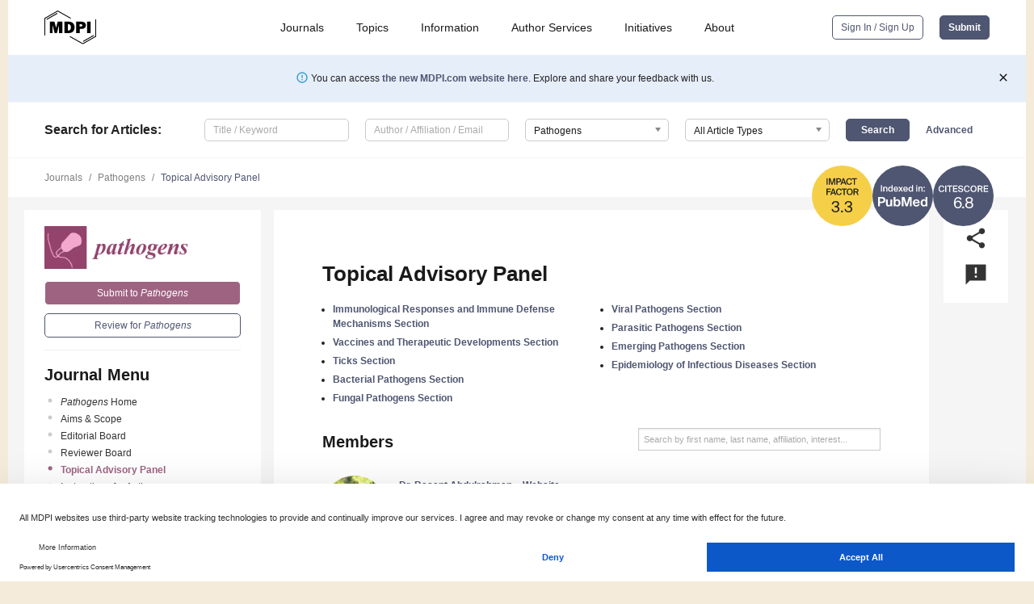

--- FILE ---
content_type: text/html; charset=UTF-8
request_url: https://www.mdpi.com/journal/pathogens/topical_advisory_panel
body_size: 48123
content:


<!DOCTYPE html>
<html lang="en" xmlns:og="http://ogp.me/ns#" xmlns:fb="https://www.facebook.com/2008/fbml">
    <head>
        <meta charset="utf-8">
        <meta http-equiv="X-UA-Compatible" content="IE=edge,chrome=1">
        <meta content="mdpi" name="sso-service" />
                             <meta content="width=device-width, initial-scale=1.0" name="viewport" />        
                <title>Pathogens | Topical Advisory Panel</title><link rel="stylesheet" href="https://pub.mdpi-res.com/assets/css/font-awesome.min.css?eb190a3a77e5e1ee?1768564054">
        <link rel="stylesheet" href="https://pub.mdpi-res.com/assets/css/jquery.multiselect.css?f56c135cbf4d1483?1768564054">
        <link rel="stylesheet" href="https://pub.mdpi-res.com/assets/css/chosen.min.css?d7ca5ca9441ef9e1?1768564054">

                    <link rel="stylesheet" href="https://pub.mdpi-res.com/assets/css/main2.css?811c15039ec4533e?1768564054">
        
                <link rel="mask-icon" href="https://pub.mdpi-res.com/img/mask-icon-128.svg?c1c7eca266cd7013?1768564054" color="#4f5671">
        <link rel="apple-touch-icon" sizes="180x180" href="https://pub.mdpi-res.com/icon/apple-touch-icon-180x180.png?1768564054">
        <link rel="apple-touch-icon" sizes="152x152" href="https://pub.mdpi-res.com/icon/apple-touch-icon-152x152.png?1768564054">
        <link rel="apple-touch-icon" sizes="144x144" href="https://pub.mdpi-res.com/icon/apple-touch-icon-144x144.png?1768564054">
        <link rel="apple-touch-icon" sizes="120x120" href="https://pub.mdpi-res.com/icon/apple-touch-icon-120x120.png?1768564054">
        <link rel="apple-touch-icon" sizes="114x114" href="https://pub.mdpi-res.com/icon/apple-touch-icon-114x114.png?1768564054">
        <link rel="apple-touch-icon" sizes="76x76"   href="https://pub.mdpi-res.com/icon/apple-touch-icon-76x76.png?1768564054">
        <link rel="apple-touch-icon" sizes="72x72"   href="https://pub.mdpi-res.com/icon/apple-touch-icon-72x72.png?1768564054">
        <link rel="apple-touch-icon" sizes="57x57"   href="https://pub.mdpi-res.com/icon/apple-touch-icon-57x57.png?1768564054">
        <link rel="apple-touch-icon"                 href="https://pub.mdpi-res.com/icon/apple-touch-icon-57x57.png?1768564054">
        <link rel="apple-touch-icon-precomposed"     href="https://pub.mdpi-res.com/icon/apple-touch-icon-57x57.png?1768564054">
                        <link rel="manifest" href="/manifest.json">
        <meta name="theme-color" content="#ffffff">
        <meta name="application-name" content="&nbsp;"/>

            <link rel="apple-touch-startup-image" href="https://pub.mdpi-res.com/img/journals/pathogens-logo-sq.png?ee31f9b73ad33c91">
    <link rel="apple-touch-icon" href="https://pub.mdpi-res.com/img/journals/pathogens-logo-sq.png?ee31f9b73ad33c91">
    <meta name="msapplication-TileImage" content="https://pub.mdpi-res.com/img/journals/pathogens-logo-sq.png?ee31f9b73ad33c91">

                    <link rel="icon" type="image/png" sizes="32x32" href="https://pub.mdpi-res.com/img/journals/pathogens-logo-sq.png?ee31f9b73ad33c91">
    <link rel="icon" type="image/png" sizes="96x96" href="https://pub.mdpi-res.com/img/journals/pathogens-logo-sq.png?ee31f9b73ad33c91">
    <link rel="icon" type="image/png" sizes="16x16" href="https://pub.mdpi-res.com/img/journals/pathogens-logo-sq.png?ee31f9b73ad33c91">
    <link rel="icon" type="image/png" sizes="192x192" href="https://pub.mdpi-res.com/img/journals/pathogens-logo-sq.png?ee31f9b73ad33c91">
    <meta name="title" content="Pathogens">
    <meta name="description" content="Pathogens, an international, peer-reviewed Open Access journal." />
    <link rel="image_src" href="https://pub.mdpi-res.com/img/journals/pathogens-logo.png?ee31f9b73ad33c91" />

    <meta property="og:title" content="Pathogens" />
    <meta property="og:type" content="website" />
    <meta property="og:url" content="https://www.mdpi.com/journal/pathogens/topical_advisory_panel" />
    <meta property="og:description" content="Pathogens, an international, peer-reviewed Open Access journal." />

            <meta property="og:image" content="https://pub.mdpi-res.com/img/journals/pathogens-logo-social.png?ee31f9b73ad33c91" />
    
    <style>

h2, #abstract .related_suggestion_title {
    }

.batch_articles a {
    color: #000;
}

    a, .batch_articles .authors a, a:focus, a:hover, a:active, .batch_articles a:focus, .batch_articles a:hover, li.side-menu-li a {
            }

    span.label a {
        color: #fff;
    }

    #main-content a.title-link:hover,
    #main-content a.title-link:focus,
    #main-content div.generic-item a.title-link:hover,
    #main-content div.generic-item a.title-link:focus {
            }

    #main-content #middle-column .generic-item.article-item a.title-link:hover,
    #main-content #middle-column .generic-item.article-item a.title-link:focus {
            }

    .art-authors a.toEncode {
        color: #333;
        font-weight: 700;
    }

    #main-content #middle-column ul li::before {
            }

    .accordion-navigation.active a.accordion__title,
    .accordion-navigation.active a.accordion__title::after {
            }

    .accordion-navigation li:hover::before,
    .accordion-navigation li:hover a,
    .accordion-navigation li:focus a {
            }

    .relative-size-container .relative-size-image .relative-size {
            }

    .middle-column__help__fixed a:hover i,
            }

    input[type="checkbox"]:checked:after {
            }

    input[type="checkbox"]:not(:disabled):hover:before {
            }

    #main-content .bolded-text {
            }


#main-content .hypothesis-count-container {
    }

#main-content .hypothesis-count-container:before {
    }

.full-size-menu ul li.menu-item .dropdown-wrapper {
    }

.full-size-menu ul li.menu-item > a.open::after {
    }

#title-story .title-story-orbit .orbit-caption {
    #background: url('/img/design/000000_background.png') !important;
    background: url('/img/design/ffffff_background.png') !important;
    color: rgb(51, 51, 51) !important;
}

#main-content .content__container__orbit {
    background-color: #000 !important;
}

#main-content .content__container__journal {
        color: #fff;
}

.html-article-menu .row span {
    }

.html-article-menu .row span.active {
    }

.accordion-navigation__journal .side-menu-li.active::before,
.accordion-navigation__journal .side-menu-li.active a {
    color: rgba(127,47,88,0.75) !important;
    font-weight: 700;
}

.accordion-navigation__journal .side-menu-li:hover::before ,
.accordion-navigation__journal .side-menu-li:hover a {
    color: rgba(127,47,88,0.75) !important;
    }

.side-menu-ul li.active a, .side-menu-ul li.active, .side-menu-ul li.active::before {
    color: rgba(127,47,88,0.75) !important;
}

.side-menu-ul li.active a {
    }

.result-selected, .active-result.highlighted, .active-result:hover,
.result-selected, .active-result.highlighted, .active-result:focus {
        }

.search-container.search-container__default-scheme {
    }

nav.tab-bar .open-small-search.active:after {
    }

.search-container.search-container__default-scheme .custom-accordion-for-small-screen-link::after {
    color: #fff;
}

@media only screen and (max-width: 50em) {
    #main-content .content__container.journal-info {
        color: #fff;
            }

    #main-content .content__container.journal-info a {
        color: #fff;
    }
} 

.button.button--color {
        }

.button.button--color:hover,
.button.button--color:focus {
            }

.button.button--color-journal {
    position: relative;
    background-color: rgba(127,47,88,0.75);
    border-color: #fff;
    color: #fff !important;
}

.button.button--color-journal:hover::before {
    content: '';
    position: absolute;
    top: 0;
    left: 0;
    height: 100%;
    width: 100%;
    background-color: #ffffff;
    opacity: 0.2;
}

.button.button--color-journal:visited,
.button.button--color-journal:hover,
.button.button--color-journal:focus {
    background-color: rgba(127,47,88,0.75);
    border-color: #fff;
    color: #fff !important;
}

.button.button--color path {
    }

.button.button--color:hover path {
    fill: #fff;
}

#main-content #search-refinements .ui-slider-horizontal .ui-slider-range {
    }

.breadcrumb__element:last-of-type a {
    }

#main-header {
    }

#full-size-menu .top-bar, #full-size-menu li.menu-item span.user-email {
    }

.top-bar-section li:not(.has-form) a:not(.button) {
    }

#full-size-menu li.menu-item .dropdown-wrapper li a:hover {
    }

#full-size-menu li.menu-item a:hover, #full-size-menu li.menu.item a:focus, nav.tab-bar a:hover {
    }
#full-size-menu li.menu.item a:active, #full-size-menu li.menu.item a.active {
    }

#full-size-menu li.menu-item a.open-mega-menu.active, #full-size-menu li.menu-item div.mega-menu, a.open-mega-menu.active {
        }

#full-size-menu li.menu-item div.mega-menu li, #full-size-menu li.menu-item div.mega-menu a {
            border-color: #9a9a9a;
}

div.type-section h2 {
                font-size: 20px;
    line-height: 26px;
    font-weight: 300;
}

div.type-section h3 {
    margin-left: 15px;
    margin-bottom: 0px;
    font-weight: 300;
}

.journal-tabs .tab-title.active a {
            }

</style>
                            <link rel="alternate" type="application/rss+xml" title="MDPI Publishing - Latest articles" href="https://www.mdpi.com/rss">
        
    <link rel="alternate" type="application/rss+xml" title="MDPI Publishing - Pathogens - Latest Articles" href="/rss/journal/pathogens">
        
        <meta name="google-site-verification" content="PxTlsg7z2S00aHroktQd57fxygEjMiNHydKn3txhvwY">
        <meta name="facebook-domain-verification" content="mcoq8dtq6sb2hf7z29j8w515jjoof7" />

                <script id="usercentrics-cmp" src="https://web.cmp.usercentrics.eu/ui/loader.js" data-ruleset-id="PbAnaGk92sB5Cc" async></script>
        
        <!--[if lt IE 9]>
            <script>var browserIe8 = true;</script>
            <link rel="stylesheet" href="https://pub.mdpi-res.com/assets/css/ie8foundationfix.css?50273beac949cbf0?1768564054">
            <script src="//html5shiv.googlecode.com/svn/trunk/html5.js"></script>
            <script src="//cdnjs.cloudflare.com/ajax/libs/html5shiv/3.6.2/html5shiv.js"></script>
            <script src="//s3.amazonaws.com/nwapi/nwmatcher/nwmatcher-1.2.5-min.js"></script>
            <script src="//html5base.googlecode.com/svn-history/r38/trunk/js/selectivizr-1.0.3b.js"></script>
            <script src="//cdnjs.cloudflare.com/ajax/libs/respond.js/1.1.0/respond.min.js"></script>
            <script src="https://pub.mdpi-res.com/assets/js/ie8/ie8patch.js?9e1d3c689a0471df?1768564054"></script>
            <script src="https://pub.mdpi-res.com/assets/js/ie8/rem.min.js?94b62787dcd6d2f2?1768564054"></script>            
                                                        <![endif]-->

                    <script>
                window.dataLayer = window.dataLayer || [];
                function gtag() { dataLayer.push(arguments); }
                gtag('consent', 'default', {
                    'ad_user_data': 'denied',
                    'ad_personalization': 'denied',
                    'ad_storage': 'denied',
                    'analytics_storage': 'denied',
                    'wait_for_update': 500,
                });
                dataLayer.push({'gtm.start': new Date().getTime(), 'event': 'gtm.js'});

                            </script>

            <script>
                (function(w,d,s,l,i){w[l]=w[l]||[];w[l].push({'gtm.start':
                new Date().getTime(),event:'gtm.js'});var f=d.getElementsByTagName(s)[0],
                j=d.createElement(s),dl=l!='dataLayer'?'&l='+l:'';j.async=true;j.src=
                'https://www.googletagmanager.com/gtm.js?id='+i+dl;f.parentNode.insertBefore(j,f);
                })(window,document,'script','dataLayer','GTM-WPK7SW5');
            </script>

                        
                              <script>!function(e){var n="https://s.go-mpulse.net/boomerang/";if("True"=="True")e.BOOMR_config=e.BOOMR_config||{},e.BOOMR_config.PageParams=e.BOOMR_config.PageParams||{},e.BOOMR_config.PageParams.pci=!0,n="https://s2.go-mpulse.net/boomerang/";if(window.BOOMR_API_key="4MGA4-E5JH8-79LAG-STF7X-79Z92",function(){function e(){if(!o){var e=document.createElement("script");e.id="boomr-scr-as",e.src=window.BOOMR.url,e.async=!0,i.parentNode.appendChild(e),o=!0}}function t(e){o=!0;var n,t,a,r,d=document,O=window;if(window.BOOMR.snippetMethod=e?"if":"i",t=function(e,n){var t=d.createElement("script");t.id=n||"boomr-if-as",t.src=window.BOOMR.url,BOOMR_lstart=(new Date).getTime(),e=e||d.body,e.appendChild(t)},!window.addEventListener&&window.attachEvent&&navigator.userAgent.match(/MSIE [67]\./))return window.BOOMR.snippetMethod="s",void t(i.parentNode,"boomr-async");a=document.createElement("IFRAME"),a.src="about:blank",a.title="",a.role="presentation",a.loading="eager",r=(a.frameElement||a).style,r.width=0,r.height=0,r.border=0,r.display="none",i.parentNode.appendChild(a);try{O=a.contentWindow,d=O.document.open()}catch(_){n=document.domain,a.src="javascript:var d=document.open();d.domain='"+n+"';void(0);",O=a.contentWindow,d=O.document.open()}if(n)d._boomrl=function(){this.domain=n,t()},d.write("<bo"+"dy onload='document._boomrl();'>");else if(O._boomrl=function(){t()},O.addEventListener)O.addEventListener("load",O._boomrl,!1);else if(O.attachEvent)O.attachEvent("onload",O._boomrl);d.close()}function a(e){window.BOOMR_onload=e&&e.timeStamp||(new Date).getTime()}if(!window.BOOMR||!window.BOOMR.version&&!window.BOOMR.snippetExecuted){window.BOOMR=window.BOOMR||{},window.BOOMR.snippetStart=(new Date).getTime(),window.BOOMR.snippetExecuted=!0,window.BOOMR.snippetVersion=12,window.BOOMR.url=n+"4MGA4-E5JH8-79LAG-STF7X-79Z92";var i=document.currentScript||document.getElementsByTagName("script")[0],o=!1,r=document.createElement("link");if(r.relList&&"function"==typeof r.relList.supports&&r.relList.supports("preload")&&"as"in r)window.BOOMR.snippetMethod="p",r.href=window.BOOMR.url,r.rel="preload",r.as="script",r.addEventListener("load",e),r.addEventListener("error",function(){t(!0)}),setTimeout(function(){if(!o)t(!0)},3e3),BOOMR_lstart=(new Date).getTime(),i.parentNode.appendChild(r);else t(!1);if(window.addEventListener)window.addEventListener("load",a,!1);else if(window.attachEvent)window.attachEvent("onload",a)}}(),"".length>0)if(e&&"performance"in e&&e.performance&&"function"==typeof e.performance.setResourceTimingBufferSize)e.performance.setResourceTimingBufferSize();!function(){if(BOOMR=e.BOOMR||{},BOOMR.plugins=BOOMR.plugins||{},!BOOMR.plugins.AK){var n=""=="true"?1:0,t="",a="gqhtpcaxyj73k2lnhjrq-f-a1c4fb134-clientnsv4-s.akamaihd.net",i="false"=="true"?2:1,o={"ak.v":"39","ak.cp":"1774948","ak.ai":parseInt("1155516",10),"ak.ol":"0","ak.cr":30,"ak.ipv":4,"ak.proto":"h2","ak.rid":"f70f64b9","ak.r":47319,"ak.a2":n,"ak.m":"dscb","ak.n":"essl","ak.bpcip":"52.15.55.0","ak.cport":55056,"ak.gh":"23.202.99.213","ak.quicv":"","ak.tlsv":"tls1.3","ak.0rtt":"","ak.0rtt.ed":"","ak.csrc":"-","ak.acc":"","ak.t":"1768766051","ak.ak":"hOBiQwZUYzCg5VSAfCLimQ==H8DlMIdcn90ot07BiE4OI32FFnuXD/dT516UMuUKsoovPvzo8cGquH7LI2MjA/EDowl18kUSyPRmTDJEMRPfWdM6OETaG54jj+MDWsn4bzh/TT3db2ldTVflNZwXbniTMoj4Y4g2SVSGqUKo5THPVTJWpT1y2sBhRobEufWEqTPre+1AkXUmKJMbXRKGrhygu5w54EfwtOPyNgRee1I6gSBESmDROfbS8F7mC5mfiNbY9m/CN4hDHhGHTkfGUMt8DLr95UZs+6/SfuVMuaCuPnj/j1gBiwHYKrbhp0Zq591a7c7QDB0Ww7b7QjlEFX7RZLR6BCKpD3enjsK2K/bpz54WO6MBIyJtR8mms6dpFFj1aTLwdXryXN3cgqriG+S3h2Sd1qeSguVjU8XdNBaywigVjpXuRoK9B2oowt0PFLg=","ak.pv":"21","ak.dpoabenc":"","ak.tf":i};if(""!==t)o["ak.ruds"]=t;var r={i:!1,av:function(n){var t="http.initiator";if(n&&(!n[t]||"spa_hard"===n[t]))o["ak.feo"]=void 0!==e.aFeoApplied?1:0,BOOMR.addVar(o)},rv:function(){var e=["ak.bpcip","ak.cport","ak.cr","ak.csrc","ak.gh","ak.ipv","ak.m","ak.n","ak.ol","ak.proto","ak.quicv","ak.tlsv","ak.0rtt","ak.0rtt.ed","ak.r","ak.acc","ak.t","ak.tf"];BOOMR.removeVar(e)}};BOOMR.plugins.AK={akVars:o,akDNSPreFetchDomain:a,init:function(){if(!r.i){var e=BOOMR.subscribe;e("before_beacon",r.av,null,null),e("onbeacon",r.rv,null,null),r.i=!0}return this},is_complete:function(){return!0}}}}()}(window);</script></head>

    <body>
         
            
                    
<div id="menuModal" class="reveal-modal reveal-modal-new reveal-modal-menu" aria-hidden="true" data-reveal role="dialog">
    <div class="menu-container">
        <div class="UI_NavMenu">
            


<div class="content__container " >
    <div class="custom-accordion-for-small-screen-link " >
                            <h2>Journals</h2>
                    </div>

    <div class="target-item custom-accordion-for-small-screen-content show-for-medium-up">
                            <div class="menu-container__links">
                        <div style="width: 100%; float: left;">
                            <a href="/about/journals">Active Journals</a>
                            <a href="/about/journalfinder">Find a Journal</a>
                            <a href="/about/journals/proposal">Journal Proposal</a>
                            <a href="/about/proceedings">Proceedings Series</a>
                        </div>
                    </div>
                    </div>
</div>

            <a href="/topics">
                <h2>Topics</h2>
            </a>

            


<div class="content__container " >
    <div class="custom-accordion-for-small-screen-link " >
                            <h2>Information</h2>
                    </div>

    <div class="target-item custom-accordion-for-small-screen-content show-for-medium-up">
                            <div class="menu-container__links">
                        <div style="width: 100%; max-width: 200px; float: left;">
                            <a href="/authors">For Authors</a>
                            <a href="/reviewers">For Reviewers</a>
                            <a href="/editors">For Editors</a>
                            <a href="/librarians">For Librarians</a>
                            <a href="/publishing_services">For Publishers</a>
                            <a href="/societies">For Societies</a>
                            <a href="/conference_organizers">For Conference Organizers</a>
                        </div>
                        <div style="width: 100%; max-width: 250px; float: left;">
                            <a href="/openaccess">Open Access Policy</a>
                            <a href="/ioap">Institutional Open Access Program</a>
                            <a href="/special_issues_guidelines">Special Issues Guidelines</a>
                            <a href="/editorial_process">Editorial Process</a>
                            <a href="/ethics">Research and Publication Ethics</a>
                            <a href="/apc">Article Processing Charges</a>
                            <a href="/awards">Awards</a>
                            <a href="/testimonials">Testimonials</a>
                        </div>
                    </div>
                    </div>
</div>

            <a href="/authors/english">
                <h2>Author Services</h2>
            </a>

            


<div class="content__container " >
    <div class="custom-accordion-for-small-screen-link " >
                            <h2>Initiatives</h2>
                    </div>

    <div class="target-item custom-accordion-for-small-screen-content show-for-medium-up">
                            <div class="menu-container__links">
                        <div style="width: 100%; float: left;">
                            <a href="https://sciforum.net" target="_blank" rel="noopener noreferrer">Sciforum</a>
                            <a href="https://www.mdpi.com/books" target="_blank" rel="noopener noreferrer">MDPI Books</a>
                            <a href="https://www.preprints.org" target="_blank" rel="noopener noreferrer">Preprints.org</a>
                            <a href="https://www.scilit.com" target="_blank" rel="noopener noreferrer">Scilit</a>
                            <a href="https://sciprofiles.com" target="_blank" rel="noopener noreferrer">SciProfiles</a>
                            <a href="https://encyclopedia.pub" target="_blank" rel="noopener noreferrer">Encyclopedia</a>
                            <a href="https://jams.pub" target="_blank" rel="noopener noreferrer">JAMS</a>
                            <a href="/about/proceedings">Proceedings Series</a>
                        </div>
                    </div>
                    </div>
</div>

            


<div class="content__container " >
    <div class="custom-accordion-for-small-screen-link " >
                            <h2>About</h2>
                    </div>

    <div class="target-item custom-accordion-for-small-screen-content show-for-medium-up">
                            <div class="menu-container__links">
                        <div style="width: 100%; float: left;">
                            <a href="/about">Overview</a>
                            <a href="/about/contact">Contact</a>
                            <a href="https://careers.mdpi.com" target="_blank" rel="noopener noreferrer">Careers</a>
                            <a href="/about/announcements">News</a>
                            <a href="/about/press">Press</a>
                            <a href="http://blog.mdpi.com/" target="_blank" rel="noopener noreferrer">Blog</a>
                        </div>
                    </div>
                    </div>
</div>
        </div>

        <div class="menu-container__buttons">
                            <a class="button UA_SignInUpButton" href="/user/login">Sign In / Sign Up</a>
                    </div>
    </div>
</div>

                
<div id="captchaModal" class="reveal-modal reveal-modal-new reveal-modal-new--small" data-reveal aria-label="Captcha" aria-hidden="true" role="dialog"></div>
        
<div id="actionDisabledModal" class="reveal-modal" data-reveal aria-labelledby="actionDisableModalTitle" aria-hidden="true" role="dialog" style="width: 300px;">
    <h2 id="actionDisableModalTitle">Notice</h2>
    <form action="/email/captcha" method="post" id="emailCaptchaForm">
        <div class="row">
            <div id="js-action-disabled-modal-text" class="small-12 columns">
            </div>
            
            <div id="js-action-disabled-modal-submit" class="small-12 columns" style="margin-top: 10px; display: none;">
                You can make submissions to other journals 
                <a href="https://susy.mdpi.com/user/manuscripts/upload">here</a>.
            </div>
        </div>
    </form>
    <a class="close-reveal-modal" aria-label="Close">
        <i class="material-icons">clear</i>
    </a>
</div>
        
<div id="rssNotificationModal" class="reveal-modal reveal-modal-new" data-reveal aria-labelledby="rssNotificationModalTitle" aria-hidden="true" role="dialog">
    <div class="row">
        <div class="small-12 columns">
            <h2 id="rssNotificationModalTitle">Notice</h2>
            <p>
                You are accessing a machine-readable page. In order to be human-readable, please install an RSS reader.
            </p>
        </div>
    </div>
    <div class="row">
        <div class="small-12 columns">
            <a class="button button--color js-rss-notification-confirm">Continue</a>
            <a class="button button--grey" onclick="$(this).closest('.reveal-modal').find('.close-reveal-modal').click(); return false;">Cancel</a>
        </div>
    </div>
    <a class="close-reveal-modal" aria-label="Close">
        <i class="material-icons">clear</i>
    </a>
</div>
        
<div id="drop-article-label-openaccess" class="f-dropdown medium" data-dropdown-content aria-hidden="true" tabindex="-1">
    <p>
        All articles published by MDPI are made immediately available worldwide under an open access license. No special 
        permission is required to reuse all or part of the article published by MDPI, including figures and tables. For 
        articles published under an open access Creative Common CC BY license, any part of the article may be reused without 
        permission provided that the original article is clearly cited. For more information, please refer to
        <a href="https://www.mdpi.com/openaccess">https://www.mdpi.com/openaccess</a>.
    </p>
</div>

<div id="drop-article-label-feature" class="f-dropdown medium" data-dropdown-content aria-hidden="true" tabindex="-1">
    <p>
        Feature papers represent the most advanced research with significant potential for high impact in the field. A Feature 
        Paper should be a substantial original Article that involves several techniques or approaches, provides an outlook for 
        future research directions and describes possible research applications.
    </p>

    <p>
        Feature papers are submitted upon individual invitation or recommendation by the scientific editors and must receive 
        positive feedback from the reviewers.
    </p>
</div>

<div id="drop-article-label-choice" class="f-dropdown medium" data-dropdown-content aria-hidden="true" tabindex="-1">
    <p>
        Editor’s Choice articles are based on recommendations by the scientific editors of MDPI journals from around the world. 
        Editors select a small number of articles recently published in the journal that they believe will be particularly 
        interesting to readers, or important in the respective research area. The aim is to provide a snapshot of some of the 
        most exciting work published in the various research areas of the journal.

        <div style="margin-top: -10px;">
            <div id="drop-article-label-choice-journal-link" style="display: none; margin-top: -10px; padding-top: 10px;">
            </div>
        </div>
    </p>
</div>

<div id="drop-article-label-resubmission" class="f-dropdown medium" data-dropdown-content aria-hidden="true" tabindex="-1">
    <p>
        Original Submission Date Received: <span id="drop-article-label-resubmission-date"></span>.
    </p>
</div>

                <div id="container">
                        
                <noscript>
                    <div id="no-javascript">
                        You seem to have javascript disabled. Please note that many of the page functionalities won't work as expected without javascript enabled.
                    </div>
                </noscript>

                <div class="fixed">
                    <nav class="tab-bar show-for-medium-down">
                        <div class="row full-width collapse">
                            <div class="medium-3 small-4 columns">
                                <a href="/">
                                    <img class="full-size-menu__mdpi-logo" src="https://pub.mdpi-res.com/img/design/mdpi-pub-logo-black-small1.svg?da3a8dcae975a41c?1768564054" style="width: 64px;" title="MDPI Open Access Journals">
                                </a>
                            </div>
                            <div class="medium-3 small-4 columns right-aligned">
                                <div class="show-for-medium-down">
                                    <a href="#" style="display: none;">
                                        <i class="material-icons" onclick="$('#menuModal').foundation('reveal', 'close'); return false;">clear</i>
                                    </a>

                                    <a class="js-toggle-desktop-layout-link" title="Toggle desktop layout" style="display: none;" href="/toggle_desktop_layout_cookie">
                                        <i class="material-icons">zoom_out_map</i>
                                    </a>

                                                                            <a href="#" class="js-open-small-search open-small-search">
                                            <i class="material-icons show-for-small only">search</i>
                                        </a>
                                    
                                    <a title="MDPI main page" class="js-open-menu" data-reveal-id="menuModal" href="#">
                                        <i class="material-icons">menu</i>
                                    </a>
                                </div>
                            </div>
                        </div>
                    </nav>                       	
                </div>
                
                <section class="main-section">
                    <header>
                        <div class="full-size-menu show-for-large-up">
                             
                                <div class="row full-width">
                                                                        <div class="large-1 columns">
                                        <a href="/">
                                            <img class="full-size-menu__mdpi-logo" src="https://pub.mdpi-res.com/img/design/mdpi-pub-logo-black-small1.svg?da3a8dcae975a41c?1768564054" title="MDPI Open Access Journals">
                                        </a>
                                    </div>

                                                                        <div class="large-8 columns text-right UI_NavMenu">
                                        <ul>
                                            <li class="menu-item"> 
                                                <a href="/about/journals" data-dropdown="journals-dropdown" aria-controls="journals-dropdown" aria-expanded="false" data-options="is_hover: true; hover_timeout: 200">Journals</a>

                                                <ul id="journals-dropdown" class="f-dropdown dropdown-wrapper dropdown-wrapper__small" data-dropdown-content aria-hidden="true" tabindex="-1">
                                                    <li>
                                                        <div class="row">
                                                            <div class="small-12 columns">
                                                                <ul>
                                                                    <li>
                                                                        <a href="/about/journals">
                                                                            Active Journals
                                                                        </a>
                                                                    </li>
                                                                    <li>
                                                                        <a href="/about/journalfinder">
                                                                            Find a Journal
                                                                        </a>
                                                                    </li>
                                                                    <li>
                                                                        <a href="/about/journals/proposal">
                                                                            Journal Proposal
                                                                        </a>
                                                                    </li>
                                                                    <li>
                                                                        <a href="/about/proceedings">
                                                                            Proceedings Series
                                                                        </a>
                                                                    </li>
                                                                </ul>
                                                            </div>
                                                        </div>
                                                    </li>
                                                </ul>
                                            </li>

                                            <li class="menu-item"> 
                                                <a href="/topics">Topics</a>
                                            </li>

                                            <li class="menu-item"> 
                                                <a href="/authors" data-dropdown="information-dropdown" aria-controls="information-dropdown" aria-expanded="false" data-options="is_hover:true; hover_timeout:200">Information</a>

                                                <ul id="information-dropdown" class="f-dropdown dropdown-wrapper" data-dropdown-content aria-hidden="true" tabindex="-1">
                                                    <li>
                                                        <div class="row">
                                                            <div class="small-5 columns right-border">
                                                                <ul>
                                                                    <li>
                                                                        <a href="/authors">For Authors</a>
                                                                    </li>
                                                                    <li>
                                                                        <a href="/reviewers">For Reviewers</a>
                                                                    </li>
                                                                    <li>
                                                                        <a href="/editors">For Editors</a>
                                                                    </li>
                                                                    <li>
                                                                        <a href="/librarians">For Librarians</a>
                                                                    </li>
                                                                    <li>
                                                                        <a href="/publishing_services">For Publishers</a>
                                                                    </li>
                                                                    <li>
                                                                        <a href="/societies">For Societies</a>
                                                                    </li>
                                                                    <li>
                                                                        <a href="/conference_organizers">For Conference Organizers</a>
                                                                    </li>
                                                                </ul>
                                                            </div>

                                                            <div class="small-7 columns">
                                                                <ul>
                                                                    <li>
                                                                        <a href="/openaccess">Open Access Policy</a>
                                                                    </li>
                                                                    <li>
                                                                        <a href="/ioap">Institutional Open Access Program</a>
                                                                    </li>
                                                                    <li>
                                                                        <a href="/special_issues_guidelines">Special Issues Guidelines</a>
                                                                    </li>
                                                                    <li>
                                                                        <a href="/editorial_process">Editorial Process</a>
                                                                    </li>
                                                                    <li>
                                                                        <a href="/ethics">Research and Publication Ethics</a>
                                                                    </li>
                                                                    <li>
                                                                        <a href="/apc">Article Processing Charges</a>
                                                                    </li>
                                                                    <li>
                                                                        <a href="/awards">Awards</a>
                                                                    </li>
                                                                    <li>
                                                                        <a href="/testimonials">Testimonials</a>
                                                                    </li>
                                                                </ul>
                                                            </div>
                                                        </div>
                                                    </li>
                                                </ul>
                                            </li>

                                            <li class="menu-item">
                                                <a href="/authors/english">Author Services</a>
                                            </li>

                                            <li class="menu-item"> 
                                                <a href="/about/initiatives" data-dropdown="initiatives-dropdown" aria-controls="initiatives-dropdown" aria-expanded="false" data-options="is_hover: true; hover_timeout: 200">Initiatives</a>

                                                <ul id="initiatives-dropdown" class="f-dropdown dropdown-wrapper dropdown-wrapper__small" data-dropdown-content aria-hidden="true" tabindex="-1">
                                                    <li>
                                                        <div class="row">
                                                            <div class="small-12 columns">
                                                                <ul>
                                                                    <li>
                                                                        <a href="https://sciforum.net" target="_blank" rel="noopener noreferrer">
                                                                                                                                                        Sciforum
                                                                        </a>
                                                                    </li>
                                                                    <li>
                                                                        <a href="https://www.mdpi.com/books" target="_blank" rel="noopener noreferrer">
                                                                                                                                                        MDPI Books
                                                                        </a>
                                                                    </li>
                                                                    <li>
                                                                        <a href="https://www.preprints.org" target="_blank" rel="noopener noreferrer">
                                                                                                                                                        Preprints.org
                                                                        </a>
                                                                    </li>
                                                                    <li>
                                                                        <a href="https://www.scilit.com" target="_blank" rel="noopener noreferrer">
                                                                                                                                                        Scilit
                                                                        </a>
                                                                    </li>
                                                                    <li>
                                                                        <a href="https://sciprofiles.com" target="_blank" rel="noopener noreferrer">
                                                                            SciProfiles
                                                                        </a>
                                                                    </li>
                                                                    <li>
                                                                        <a href="https://encyclopedia.pub" target="_blank" rel="noopener noreferrer">
                                                                                                                                                        Encyclopedia
                                                                        </a>
                                                                    </li>
                                                                    <li>
                                                                        <a href="https://jams.pub" target="_blank" rel="noopener noreferrer">
                                                                            JAMS
                                                                        </a>
                                                                    </li>
                                                                    <li>
                                                                        <a href="/about/proceedings">
                                                                            Proceedings Series
                                                                        </a>
                                                                    </li>
                                                                </ul>
                                                            </div>
                                                        </div>
                                                    </li>
                                                </ul>
                                            </li>

                                            <li class="menu-item"> 
                                                <a href="/about" data-dropdown="about-dropdown" aria-controls="about-dropdown" aria-expanded="false" data-options="is_hover: true; hover_timeout: 200">About</a>

                                                <ul id="about-dropdown" class="f-dropdown dropdown-wrapper dropdown-wrapper__small" data-dropdown-content aria-hidden="true" tabindex="-1">
                                                    <li>
                                                        <div class="row">
                                                            <div class="small-12 columns">
                                                                <ul>
                                                                    <li>
                                                                        <a href="/about">
                                                                            Overview
                                                                        </a>
                                                                    </li>
                                                                    <li>
                                                                        <a href="/about/contact">
                                                                            Contact
                                                                        </a>
                                                                    </li>
                                                                    <li>
                                                                        <a href="https://careers.mdpi.com" target="_blank" rel="noopener noreferrer">
                                                                            Careers
                                                                        </a>
                                                                    </li>
                                                                    <li> 
                                                                        <a href="/about/announcements">
                                                                            News
                                                                        </a>
                                                                    </li>
                                                                    <li> 
                                                                        <a href="/about/press">
                                                                            Press
                                                                        </a>
                                                                    </li>
                                                                    <li>
                                                                        <a href="http://blog.mdpi.com/" target="_blank" rel="noopener noreferrer">
                                                                            Blog
                                                                        </a>
                                                                    </li>
                                                                </ul>
                                                            </div>
                                                        </div>
                                                    </li>
                                                </ul>
                                            </li>

                                                                                    </ul>
                                    </div>

                                    <div class="large-3 columns text-right full-size-menu__buttons">
                                        <div>
                                                                                            <a class="button button--default-inversed UA_SignInUpButton" href="/user/login">Sign In / Sign Up</a>
                                            
                                                <a class="button button--default js-journal-active-only-link js-journal-active-only-submit-link UC_NavSubmitButton" href="            https://susy.mdpi.com/user/manuscripts/upload?journal=pathogens
    " data-disabledmessage="new submissions are not possible.">Submit</a>
                                        </div>
                                    </div>
                                </div>
                            </div>

                            <div class="row full-width new-website-link-banner" style="padding: 20px 50px 20px 20px; background-color: #E6EEFA; position: relative; display: none;">
                                <div class="small-12 columns" style="padding: 0; margin: 0; text-align: center;">
                                    <i class="material-icons" style="font-size: 16px; color: #2C9ACF; position: relative; top: -2px;">error_outline</i>
                                    You can access <a href="https://www.mdpi.com/redirect/new_site?return=/journal/pathogens/topical_advisory_panel">the new MDPI.com website here</a>. Explore and share your feedback with us.
                                    <a href="#" class="new-website-link-banner-close"><i class="material-icons" style="font-size: 16px; color: #000000; position: absolute; right: -30px; top: 0px;">close</i></a>
                                </div>
                            </div>

                                                            <div class="header-divider">&nbsp;</div>
                            
                                                            <div class="search-container hide-for-small-down row search-container__homepage-scheme">
                                                                                                                        
















<form id="basic_search" style="background-color: inherit !important;" class="large-12 medium-12 columns " action="/search" method="get">

    <div class="row search-container__main-elements">
            
            <div class="large-2 medium-2 small-12 columns text-right1 small-only-text-left">
        <div class="show-for-medium-up">
            <div class="search-input-label">&nbsp;</div>
        </div>
            <span class="search-container__title">Search<span class="hide-for-medium"> for Articles</span><span class="hide-for-small">:</span></span>
    
    </div>


        <div class="custom-accordion-for-small-screen-content">
                
                <div class="large-2 medium-2 small-6 columns ">
        <div class="">
            <div class="search-input-label">Title / Keyword</div>
        </div>
                <input type="text" placeholder="Title / Keyword" id="q" tabindex="1" name="q" value="" />
    
    </div>


                
                <div class="large-2 medium-2 small-6 columns ">
        <div class="">
            <div class="search-input-label">Author / Affiliation / Email</div>
        </div>
                <input type="text" id="authors" placeholder="Author / Affiliation / Email" tabindex="2" name="authors" value="" />
    
    </div>


                
                <div class="large-2 medium-2 small-6 columns ">
        <div class="">
            <div class="search-input-label">Journal</div>
        </div>
                <select id="journal" tabindex="3" name="journal" class="chosen-select">
            <option value="">All Journals</option>
             
                        <option value="accountaudit" >
                                    Accounting and Auditing
                            </option>
             
                        <option value="acoustics" >
                                    Acoustics
                            </option>
             
                        <option value="amh" >
                                    Acta Microbiologica Hellenica (AMH)
                            </option>
             
                        <option value="actuators" >
                                    Actuators
                            </option>
             
                        <option value="adhesives" >
                                    Adhesives
                            </option>
             
                        <option value="admsci" >
                                    Administrative Sciences
                            </option>
             
                        <option value="adolescents" >
                                    Adolescents
                            </option>
             
                        <option value="arm" >
                                    Advances in Respiratory Medicine (ARM)
                            </option>
             
                        <option value="aerobiology" >
                                    Aerobiology
                            </option>
             
                        <option value="aerospace" >
                                    Aerospace
                            </option>
             
                        <option value="agriculture" >
                                    Agriculture
                            </option>
             
                        <option value="agriengineering" >
                                    AgriEngineering
                            </option>
             
                        <option value="agrochemicals" >
                                    Agrochemicals
                            </option>
             
                        <option value="agronomy" >
                                    Agronomy
                            </option>
             
                        <option value="ai" >
                                    AI
                            </option>
             
                        <option value="aichem" >
                                    AI Chemistry
                            </option>
             
                        <option value="aieng" >
                                    AI for Engineering
                            </option>
             
                        <option value="aieduc" >
                                    AI in Education
                            </option>
             
                        <option value="aimed" >
                                    AI in Medicine
                            </option>
             
                        <option value="aimater" >
                                    AI Materials
                            </option>
             
                        <option value="aisens" >
                                    AI Sensors
                            </option>
             
                        <option value="air" >
                                    Air
                            </option>
             
                        <option value="algorithms" >
                                    Algorithms
                            </option>
             
                        <option value="allergies" >
                                    Allergies
                            </option>
             
                        <option value="alloys" >
                                    Alloys
                            </option>
             
                        <option value="analog" >
                                    Analog
                            </option>
             
                        <option value="analytica" >
                                    Analytica
                            </option>
             
                        <option value="analytics" >
                                    Analytics
                            </option>
             
                        <option value="anatomia" >
                                    Anatomia
                            </option>
             
                        <option value="anesthres" >
                                    Anesthesia Research
                            </option>
             
                        <option value="animals" >
                                    Animals
                            </option>
             
                        <option value="antibiotics" >
                                    Antibiotics
                            </option>
             
                        <option value="antibodies" >
                                    Antibodies
                            </option>
             
                        <option value="antioxidants" >
                                    Antioxidants
                            </option>
             
                        <option value="applbiosci" >
                                    Applied Biosciences
                            </option>
             
                        <option value="applmech" >
                                    Applied Mechanics
                            </option>
             
                        <option value="applmicrobiol" >
                                    Applied Microbiology
                            </option>
             
                        <option value="applnano" >
                                    Applied Nano
                            </option>
             
                        <option value="applsci" >
                                    Applied Sciences
                            </option>
             
                        <option value="asi" >
                                    Applied System Innovation (ASI)
                            </option>
             
                        <option value="appliedchem" >
                                    AppliedChem
                            </option>
             
                        <option value="appliedmath" >
                                    AppliedMath
                            </option>
             
                        <option value="appliedphys" >
                                    AppliedPhys
                            </option>
             
                        <option value="aquacj" >
                                    Aquaculture Journal
                            </option>
             
                        <option value="architecture" >
                                    Architecture
                            </option>
             
                        <option value="arthropoda" >
                                    Arthropoda
                            </option>
             
                        <option value="arts" >
                                    Arts
                            </option>
             
                        <option value="astronautics" >
                                    Astronautics
                            </option>
             
                        <option value="astronomy" >
                                    Astronomy
                            </option>
             
                        <option value="atmosphere" >
                                    Atmosphere
                            </option>
             
                        <option value="atoms" >
                                    Atoms
                            </option>
             
                        <option value="audiolres" >
                                    Audiology Research
                            </option>
             
                        <option value="automation" >
                                    Automation
                            </option>
             
                        <option value="axioms" >
                                    Axioms
                            </option>
             
                        <option value="bacteria" >
                                    Bacteria
                            </option>
             
                        <option value="batteries" >
                                    Batteries
                            </option>
             
                        <option value="behavsci" >
                                    Behavioral Sciences
                            </option>
             
                        <option value="beverages" >
                                    Beverages
                            </option>
             
                        <option value="BDCC" >
                                    Big Data and Cognitive Computing (BDCC)
                            </option>
             
                        <option value="biochem" >
                                    BioChem
                            </option>
             
                        <option value="bioengineering" >
                                    Bioengineering
                            </option>
             
                        <option value="biologics" >
                                    Biologics
                            </option>
             
                        <option value="biology" >
                                    Biology
                            </option>
             
                        <option value="blsf" >
                                    Biology and Life Sciences Forum
                            </option>
             
                        <option value="biomass" >
                                    Biomass
                            </option>
             
                        <option value="biomechanics" >
                                    Biomechanics
                            </option>
             
                        <option value="biomed" >
                                    BioMed
                            </option>
             
                        <option value="biomedicines" >
                                    Biomedicines
                            </option>
             
                        <option value="biomedinformatics" >
                                    BioMedInformatics
                            </option>
             
                        <option value="biomimetics" >
                                    Biomimetics
                            </option>
             
                        <option value="biomolecules" >
                                    Biomolecules
                            </option>
             
                        <option value="biophysica" >
                                    Biophysica
                            </option>
             
                        <option value="bioresourbioprod" >
                                    Bioresources and Bioproducts
                            </option>
             
                        <option value="biosensors" >
                                    Biosensors
                            </option>
             
                        <option value="biosphere" >
                                    Biosphere
                            </option>
             
                        <option value="biotech" >
                                    BioTech
                            </option>
             
                        <option value="birds" >
                                    Birds
                            </option>
             
                        <option value="blockchains" >
                                    Blockchains
                            </option>
             
                        <option value="brainsci" >
                                    Brain Sciences
                            </option>
             
                        <option value="buildings" >
                                    Buildings
                            </option>
             
                        <option value="businesses" >
                                    Businesses
                            </option>
             
                        <option value="carbon" >
                                    C (Journal of Carbon Research)
                            </option>
             
                        <option value="cancers" >
                                    Cancers
                            </option>
             
                        <option value="cardiogenetics" >
                                    Cardiogenetics
                            </option>
             
                        <option value="cardiovascmed" >
                                    Cardiovascular Medicine
                            </option>
             
                        <option value="catalysts" >
                                    Catalysts
                            </option>
             
                        <option value="cells" >
                                    Cells
                            </option>
             
                        <option value="ceramics" >
                                    Ceramics
                            </option>
             
                        <option value="challenges" >
                                    Challenges
                            </option>
             
                        <option value="ChemEngineering" >
                                    ChemEngineering
                            </option>
             
                        <option value="chemistry" >
                                    Chemistry
                            </option>
             
                        <option value="chemproc" >
                                    Chemistry Proceedings
                            </option>
             
                        <option value="chemosensors" >
                                    Chemosensors
                            </option>
             
                        <option value="children" >
                                    Children
                            </option>
             
                        <option value="chips" >
                                    Chips
                            </option>
             
                        <option value="civileng" >
                                    CivilEng
                            </option>
             
                        <option value="cleantechnol" >
                                    Clean Technologies (Clean Technol.)
                            </option>
             
                        <option value="climate" >
                                    Climate
                            </option>
             
                        <option value="ctn" >
                                    Clinical and Translational Neuroscience (CTN)
                            </option>
             
                        <option value="clinbioenerg" >
                                    Clinical Bioenergetics
                            </option>
             
                        <option value="clinpract" >
                                    Clinics and Practice
                            </option>
             
                        <option value="clockssleep" >
                                    Clocks &amp; Sleep
                            </option>
             
                        <option value="coasts" >
                                    Coasts
                            </option>
             
                        <option value="coatings" >
                                    Coatings
                            </option>
             
                        <option value="colloids" >
                                    Colloids and Interfaces
                            </option>
             
                        <option value="colorants" >
                                    Colorants
                            </option>
             
                        <option value="commodities" >
                                    Commodities
                            </option>
             
                        <option value="complexities" >
                                    Complexities
                            </option>
             
                        <option value="complications" >
                                    Complications
                            </option>
             
                        <option value="compounds" >
                                    Compounds
                            </option>
             
                        <option value="computation" >
                                    Computation
                            </option>
             
                        <option value="csmf" >
                                    Computer Sciences &amp; Mathematics Forum
                            </option>
             
                        <option value="computers" >
                                    Computers
                            </option>
             
                        <option value="condensedmatter" >
                                    Condensed Matter
                            </option>
             
                        <option value="conservation" >
                                    Conservation
                            </option>
             
                        <option value="constrmater" >
                                    Construction Materials
                            </option>
             
                        <option value="cmd" >
                                    Corrosion and Materials Degradation (CMD)
                            </option>
             
                        <option value="cosmetics" >
                                    Cosmetics
                            </option>
             
                        <option value="covid" >
                                    COVID
                            </option>
             
                        <option value="cmtr" >
                                    Craniomaxillofacial Trauma &amp; Reconstruction (CMTR)
                            </option>
             
                        <option value="crops" >
                                    Crops
                            </option>
             
                        <option value="cryo" >
                                    Cryo
                            </option>
             
                        <option value="cryptography" >
                                    Cryptography
                            </option>
             
                        <option value="crystals" >
                                    Crystals
                            </option>
             
                        <option value="culture" >
                                    Culture
                            </option>
             
                        <option value="cimb" >
                                    Current Issues in Molecular Biology (CIMB)
                            </option>
             
                        <option value="curroncol" >
                                    Current Oncology
                            </option>
             
                        <option value="dairy" >
                                    Dairy
                            </option>
             
                        <option value="data" >
                                    Data
                            </option>
             
                        <option value="dentistry" >
                                    Dentistry Journal
                            </option>
             
                        <option value="dermato" >
                                    Dermato
                            </option>
             
                        <option value="dermatopathology" >
                                    Dermatopathology
                            </option>
             
                        <option value="designs" >
                                    Designs
                            </option>
             
                        <option value="diabetology" >
                                    Diabetology
                            </option>
             
                        <option value="diagnostics" >
                                    Diagnostics
                            </option>
             
                        <option value="dietetics" >
                                    Dietetics
                            </option>
             
                        <option value="digital" >
                                    Digital
                            </option>
             
                        <option value="disabilities" >
                                    Disabilities
                            </option>
             
                        <option value="diseases" >
                                    Diseases
                            </option>
             
                        <option value="diversity" >
                                    Diversity
                            </option>
             
                        <option value="dna" >
                                    DNA
                            </option>
             
                        <option value="drones" >
                                    Drones
                            </option>
             
                        <option value="ddc" >
                                    Drugs and Drug Candidates (DDC)
                            </option>
             
                        <option value="dynamics" >
                                    Dynamics
                            </option>
             
                        <option value="earth" >
                                    Earth
                            </option>
             
                        <option value="ecologies" >
                                    Ecologies
                            </option>
             
                        <option value="econometrics" >
                                    Econometrics
                            </option>
             
                        <option value="economies" >
                                    Economies
                            </option>
             
                        <option value="education" >
                                    Education Sciences
                            </option>
             
                        <option value="electricity" >
                                    Electricity
                            </option>
             
                        <option value="electrochem" >
                                    Electrochem
                            </option>
             
                        <option value="electronicmat" >
                                    Electronic Materials
                            </option>
             
                        <option value="electronics" >
                                    Electronics
                            </option>
             
                        <option value="ecm" >
                                    Emergency Care and Medicine
                            </option>
             
                        <option value="encyclopedia" >
                                    Encyclopedia
                            </option>
             
                        <option value="endocrines" >
                                    Endocrines
                            </option>
             
                        <option value="energies" >
                                    Energies
                            </option>
             
                        <option value="esa" >
                                    Energy Storage and Applications (ESA)
                            </option>
             
                        <option value="eng" >
                                    Eng
                            </option>
             
                        <option value="engproc" >
                                    Engineering Proceedings
                            </option>
             
                        <option value="edm" >
                                    Entropic and Disordered Matter (EDM)
                            </option>
             
                        <option value="entropy" >
                                    Entropy
                            </option>
             
                        <option value="eesp" >
                                    Environmental and Earth Sciences Proceedings
                            </option>
             
                        <option value="environments" >
                                    Environments
                            </option>
             
                        <option value="epidemiologia" >
                                    Epidemiologia
                            </option>
             
                        <option value="epigenomes" >
                                    Epigenomes
                            </option>
             
                        <option value="ebj" >
                                    European Burn Journal (EBJ)
                            </option>
             
                        <option value="ejihpe" >
                                    European Journal of Investigation in Health, Psychology and Education (EJIHPE)
                            </option>
             
                        <option value="famsci" >
                                    Family Sciences
                            </option>
             
                        <option value="fermentation" >
                                    Fermentation
                            </option>
             
                        <option value="fibers" >
                                    Fibers
                            </option>
             
                        <option value="fintech" >
                                    FinTech
                            </option>
             
                        <option value="fire" >
                                    Fire
                            </option>
             
                        <option value="fishes" >
                                    Fishes
                            </option>
             
                        <option value="fluids" >
                                    Fluids
                            </option>
             
                        <option value="foods" >
                                    Foods
                            </option>
             
                        <option value="forecasting" >
                                    Forecasting
                            </option>
             
                        <option value="forensicsci" >
                                    Forensic Sciences
                            </option>
             
                        <option value="forests" >
                                    Forests
                            </option>
             
                        <option value="fossstud" >
                                    Fossil Studies
                            </option>
             
                        <option value="foundations" >
                                    Foundations
                            </option>
             
                        <option value="fractalfract" >
                                    Fractal and Fractional (Fractal Fract)
                            </option>
             
                        <option value="fuels" >
                                    Fuels
                            </option>
             
                        <option value="future" >
                                    Future
                            </option>
             
                        <option value="futureinternet" >
                                    Future Internet
                            </option>
             
                        <option value="futurepharmacol" >
                                    Future Pharmacology
                            </option>
             
                        <option value="futuretransp" >
                                    Future Transportation
                            </option>
             
                        <option value="galaxies" >
                                    Galaxies
                            </option>
             
                        <option value="games" >
                                    Games
                            </option>
             
                        <option value="gases" >
                                    Gases
                            </option>
             
                        <option value="gastroent" >
                                    Gastroenterology Insights
                            </option>
             
                        <option value="gastrointestdisord" >
                                    Gastrointestinal Disorders
                            </option>
             
                        <option value="gastronomy" >
                                    Gastronomy
                            </option>
             
                        <option value="gels" >
                                    Gels
                            </option>
             
                        <option value="genealogy" >
                                    Genealogy
                            </option>
             
                        <option value="genes" >
                                    Genes
                            </option>
             
                        <option value="geographies" >
                                    Geographies
                            </option>
             
                        <option value="geohazards" >
                                    GeoHazards
                            </option>
             
                        <option value="geomatics" >
                                    Geomatics
                            </option>
             
                        <option value="geometry" >
                                    Geometry
                            </option>
             
                        <option value="geosciences" >
                                    Geosciences
                            </option>
             
                        <option value="geotechnics" >
                                    Geotechnics
                            </option>
             
                        <option value="geriatrics" >
                                    Geriatrics
                            </option>
             
                        <option value="germs" >
                                    Germs
                            </option>
             
                        <option value="glacies" >
                                    Glacies
                            </option>
             
                        <option value="gucdd" >
                                    Gout, Urate, and Crystal Deposition Disease (GUCDD)
                            </option>
             
                        <option value="grasses" >
                                    Grasses
                            </option>
             
                        <option value="greenhealth" >
                                    Green Health
                            </option>
             
                        <option value="hardware" >
                                    Hardware
                            </option>
             
                        <option value="healthcare" >
                                    Healthcare
                            </option>
             
                        <option value="hearts" >
                                    Hearts
                            </option>
             
                        <option value="hemato" >
                                    Hemato
                            </option>
             
                        <option value="hematolrep" >
                                    Hematology Reports
                            </option>
             
                        <option value="heritage" >
                                    Heritage
                            </option>
             
                        <option value="histories" >
                                    Histories
                            </option>
             
                        <option value="horticulturae" >
                                    Horticulturae
                            </option>
             
                        <option value="hospitals" >
                                    Hospitals
                            </option>
             
                        <option value="humanities" >
                                    Humanities
                            </option>
             
                        <option value="humans" >
                                    Humans
                            </option>
             
                        <option value="hydrobiology" >
                                    Hydrobiology
                            </option>
             
                        <option value="hydrogen" >
                                    Hydrogen
                            </option>
             
                        <option value="hydrology" >
                                    Hydrology
                            </option>
             
                        <option value="hydropower" >
                                    Hydropower
                            </option>
             
                        <option value="hygiene" >
                                    Hygiene
                            </option>
             
                        <option value="immuno" >
                                    Immuno
                            </option>
             
                        <option value="idr" >
                                    Infectious Disease Reports
                            </option>
             
                        <option value="informatics" >
                                    Informatics
                            </option>
             
                        <option value="information" >
                                    Information
                            </option>
             
                        <option value="infrastructures" >
                                    Infrastructures
                            </option>
             
                        <option value="inorganics" >
                                    Inorganics
                            </option>
             
                        <option value="insects" >
                                    Insects
                            </option>
             
                        <option value="instruments" >
                                    Instruments
                            </option>
             
                        <option value="iic" >
                                    Intelligent Infrastructure and Construction
                            </option>
             
                        <option value="ijcs" >
                                    International Journal of Cognitive Sciences (IJCS)
                            </option>
             
                        <option value="ijem" >
                                    International Journal of Environmental Medicine (IJEM)
                            </option>
             
                        <option value="ijerph" >
                                    International Journal of Environmental Research and Public Health (IJERPH)
                            </option>
             
                        <option value="ijfs" >
                                    International Journal of Financial Studies (IJFS)
                            </option>
             
                        <option value="ijms" >
                                    International Journal of Molecular Sciences (IJMS)
                            </option>
             
                        <option value="IJNS" >
                                    International Journal of Neonatal Screening (IJNS)
                            </option>
             
                        <option value="ijom" >
                                    International Journal of Orofacial Myology and Myofunctional Therapy (IJOM)
                            </option>
             
                        <option value="ijpb" >
                                    International Journal of Plant Biology (IJPB)
                            </option>
             
                        <option value="ijt" >
                                    International Journal of Topology
                            </option>
             
                        <option value="ijtm" >
                                    International Journal of Translational Medicine (IJTM)
                            </option>
             
                        <option value="ijtpp" >
                                    International Journal of Turbomachinery, Propulsion and Power (IJTPP)
                            </option>
             
                        <option value="ime" >
                                    International Medical Education (IME)
                            </option>
             
                        <option value="inventions" >
                                    Inventions
                            </option>
             
                        <option value="IoT" >
                                    IoT
                            </option>
             
                        <option value="ijgi" >
                                    ISPRS International Journal of Geo-Information (IJGI)
                            </option>
             
                        <option value="J" >
                                    J
                            </option>
             
                        <option value="jaestheticmed" >
                                    Journal of Aesthetic Medicine (J. Aesthetic Med.)
                            </option>
             
                        <option value="jal" >
                                    Journal of Ageing and Longevity (JAL)
                            </option>
             
                        <option value="jcrm" >
                                    Journal of CardioRenal Medicine (JCRM)
                            </option>
             
                        <option value="jcdd" >
                                    Journal of Cardiovascular Development and Disease (JCDD)
                            </option>
             
                        <option value="jcto" >
                                    Journal of Clinical &amp; Translational Ophthalmology (JCTO)
                            </option>
             
                        <option value="jcm" >
                                    Journal of Clinical Medicine (JCM)
                            </option>
             
                        <option value="jcs" >
                                    Journal of Composites Science (J. Compos. Sci.)
                            </option>
             
                        <option value="jcp" >
                                    Journal of Cybersecurity and Privacy (JCP)
                            </option>
             
                        <option value="jdad" >
                                    Journal of Dementia and Alzheimer&#039;s Disease (JDAD)
                            </option>
             
                        <option value="jdb" >
                                    Journal of Developmental Biology (JDB)
                            </option>
             
                        <option value="jeta" >
                                    Journal of Experimental and Theoretical Analyses (JETA)
                            </option>
             
                        <option value="jemr" >
                                    Journal of Eye Movement Research (JEMR)
                            </option>
             
                        <option value="jfb" >
                                    Journal of Functional Biomaterials (JFB)
                            </option>
             
                        <option value="jfmk" >
                                    Journal of Functional Morphology and Kinesiology (JFMK)
                            </option>
             
                        <option value="jof" >
                                    Journal of Fungi (JoF)
                            </option>
             
                        <option value="jimaging" >
                                    Journal of Imaging (J. Imaging)
                            </option>
             
                        <option value="joi" >
                                    Journal of Innovation
                            </option>
             
                        <option value="jintelligence" >
                                    Journal of Intelligence (J. Intell.)
                            </option>
             
                        <option value="jdream" >
                                    Journal of Interdisciplinary Research Applied to Medicine (JDReAM)
                            </option>
             
                        <option value="jlpea" >
                                    Journal of Low Power Electronics and Applications (JLPEA)
                            </option>
             
                        <option value="jmmp" >
                                    Journal of Manufacturing and Materials Processing (JMMP)
                            </option>
             
                        <option value="jmse" >
                                    Journal of Marine Science and Engineering (JMSE)
                            </option>
             
                        <option value="jmahp" >
                                    Journal of Market Access &amp; Health Policy (JMAHP)
                            </option>
             
                        <option value="jmms" >
                                    Journal of Mind and Medical Sciences (JMMS)
                            </option>
             
                        <option value="jmp" >
                                    Journal of Molecular Pathology (JMP)
                            </option>
             
                        <option value="jnt" >
                                    Journal of Nanotheranostics (JNT)
                            </option>
             
                        <option value="jne" >
                                    Journal of Nuclear Engineering (JNE)
                            </option>
             
                        <option value="ohbm" >
                                    Journal of Otorhinolaryngology, Hearing and Balance Medicine (JOHBM)
                            </option>
             
                        <option value="jop" >
                                    Journal of Parks
                            </option>
             
                        <option value="jpm" >
                                    Journal of Personalized Medicine (JPM)
                            </option>
             
                        <option value="jpbi" >
                                    Journal of Pharmaceutical and BioTech Industry (JPBI)
                            </option>
             
                        <option value="jphytomed" >
                                    Journal of Phytomedicine
                            </option>
             
                        <option value="jor" >
                                    Journal of Respiration (JoR)
                            </option>
             
                        <option value="jrfm" >
                                    Journal of Risk and Financial Management (JRFM)
                            </option>
             
                        <option value="jsan" >
                                    Journal of Sensor and Actuator Networks (JSAN)
                            </option>
             
                        <option value="joma" >
                                    Journal of the Oman Medical Association (JOMA)
                            </option>
             
                        <option value="jtaer" >
                                    Journal of Theoretical and Applied Electronic Commerce Research (JTAER)
                            </option>
             
                        <option value="jvd" >
                                    Journal of Vascular Diseases (JVD)
                            </option>
             
                        <option value="jox" >
                                    Journal of Xenobiotics (JoX)
                            </option>
             
                        <option value="jzbg" >
                                    Journal of Zoological and Botanical Gardens (JZBG)
                            </option>
             
                        <option value="journalmedia" >
                                    Journalism and Media
                            </option>
             
                        <option value="kidneydial" >
                                    Kidney and Dialysis
                            </option>
             
                        <option value="kinasesphosphatases" >
                                    Kinases and Phosphatases
                            </option>
             
                        <option value="knowledge" >
                                    Knowledge
                            </option>
             
                        <option value="labmed" >
                                    LabMed
                            </option>
             
                        <option value="laboratories" >
                                    Laboratories
                            </option>
             
                        <option value="land" >
                                    Land
                            </option>
             
                        <option value="languages" >
                                    Languages
                            </option>
             
                        <option value="laws" >
                                    Laws
                            </option>
             
                        <option value="life" >
                                    Life
                            </option>
             
                        <option value="lights" >
                                    Lights
                            </option>
             
                        <option value="limnolrev" >
                                    Limnological Review
                            </option>
             
                        <option value="lipidology" >
                                    Lipidology
                            </option>
             
                        <option value="liquids" >
                                    Liquids
                            </option>
             
                        <option value="literature" >
                                    Literature
                            </option>
             
                        <option value="livers" >
                                    Livers
                            </option>
             
                        <option value="logics" >
                                    Logics
                            </option>
             
                        <option value="logistics" >
                                    Logistics
                            </option>
             
                        <option value="lubricants" >
                                    Lubricants
                            </option>
             
                        <option value="lymphatics" >
                                    Lymphatics
                            </option>
             
                        <option value="make" >
                                    Machine Learning and Knowledge Extraction (MAKE)
                            </option>
             
                        <option value="machines" >
                                    Machines
                            </option>
             
                        <option value="macromol" >
                                    Macromol
                            </option>
             
                        <option value="magnetism" >
                                    Magnetism
                            </option>
             
                        <option value="magnetochemistry" >
                                    Magnetochemistry
                            </option>
             
                        <option value="marinedrugs" >
                                    Marine Drugs
                            </option>
             
                        <option value="materials" >
                                    Materials
                            </option>
             
                        <option value="materproc" >
                                    Materials Proceedings
                            </option>
             
                        <option value="mca" >
                                    Mathematical and Computational Applications (MCA)
                            </option>
             
                        <option value="mathematics" >
                                    Mathematics
                            </option>
             
                        <option value="medsci" >
                                    Medical Sciences
                            </option>
             
                        <option value="msf" >
                                    Medical Sciences Forum
                            </option>
             
                        <option value="medicina" >
                                    Medicina
                            </option>
             
                        <option value="medicines" >
                                    Medicines
                            </option>
             
                        <option value="membranes" >
                                    Membranes
                            </option>
             
                        <option value="merits" >
                                    Merits
                            </option>
             
                        <option value="metabolites" >
                                    Metabolites
                            </option>
             
                        <option value="metals" >
                                    Metals
                            </option>
             
                        <option value="meteorology" >
                                    Meteorology
                            </option>
             
                        <option value="methane" >
                                    Methane
                            </option>
             
                        <option value="mps" >
                                    Methods and Protocols (MPs)
                            </option>
             
                        <option value="metrics" >
                                    Metrics
                            </option>
             
                        <option value="metrology" >
                                    Metrology
                            </option>
             
                        <option value="micro" >
                                    Micro
                            </option>
             
                        <option value="microbiolres" >
                                    Microbiology Research
                            </option>
             
                        <option value="microelectronics" >
                                    Microelectronics
                            </option>
             
                        <option value="micromachines" >
                                    Micromachines
                            </option>
             
                        <option value="microorganisms" >
                                    Microorganisms
                            </option>
             
                        <option value="microplastics" >
                                    Microplastics
                            </option>
             
                        <option value="microwave" >
                                    Microwave
                            </option>
             
                        <option value="minerals" >
                                    Minerals
                            </option>
             
                        <option value="mining" >
                                    Mining
                            </option>
             
                        <option value="modelling" >
                                    Modelling
                            </option>
             
                        <option value="mmphys" >
                                    Modern Mathematical Physics
                            </option>
             
                        <option value="molbank" >
                                    Molbank
                            </option>
             
                        <option value="molecules" >
                                    Molecules
                            </option>
             
                        <option value="multimedia" >
                                    Multimedia
                            </option>
             
                        <option value="mti" >
                                    Multimodal Technologies and Interaction (MTI)
                            </option>
             
                        <option value="muscles" >
                                    Muscles
                            </option>
             
                        <option value="nanoenergyadv" >
                                    Nanoenergy Advances
                            </option>
             
                        <option value="nanomanufacturing" >
                                    Nanomanufacturing
                            </option>
             
                        <option value="nanomaterials" >
                                    Nanomaterials
                            </option>
             
                        <option value="ndt" >
                                    NDT
                            </option>
             
                        <option value="network" >
                                    Network
                            </option>
             
                        <option value="neuroglia" >
                                    Neuroglia
                            </option>
             
                        <option value="neuroimaging" >
                                    Neuroimaging
                            </option>
             
                        <option value="neurolint" >
                                    Neurology International
                            </option>
             
                        <option value="neurosci" >
                                    NeuroSci
                            </option>
             
                        <option value="nitrogen" >
                                    Nitrogen
                            </option>
             
                        <option value="ncrna" >
                                    Non-Coding RNA (ncRNA)
                            </option>
             
                        <option value="nursrep" >
                                    Nursing Reports
                            </option>
             
                        <option value="nutraceuticals" >
                                    Nutraceuticals
                            </option>
             
                        <option value="nutrients" >
                                    Nutrients
                            </option>
             
                        <option value="obesities" >
                                    Obesities
                            </option>
             
                        <option value="occuphealth" >
                                    Occupational Health
                            </option>
             
                        <option value="oceans" >
                                    Oceans
                            </option>
             
                        <option value="onco" >
                                    Onco
                            </option>
             
                        <option value="optics" >
                                    Optics
                            </option>
             
                        <option value="oral" >
                                    Oral
                            </option>
             
                        <option value="organics" >
                                    Organics
                            </option>
             
                        <option value="organoids" >
                                    Organoids
                            </option>
             
                        <option value="osteology" >
                                    Osteology
                            </option>
             
                        <option value="oxygen" >
                                    Oxygen
                            </option>
             
                        <option value="parasitologia" >
                                    Parasitologia
                            </option>
             
                        <option value="particles" >
                                    Particles
                            </option>
             
                        <option value="pathogens" selected='selected'>
                                    Pathogens
                            </option>
             
                        <option value="pathophysiology" >
                                    Pathophysiology
                            </option>
             
                        <option value="peacestud" >
                                    Peace Studies
                            </option>
             
                        <option value="pediatrrep" >
                                    Pediatric Reports
                            </option>
             
                        <option value="pets" >
                                    Pets
                            </option>
             
                        <option value="pharmaceuticals" >
                                    Pharmaceuticals
                            </option>
             
                        <option value="pharmaceutics" >
                                    Pharmaceutics
                            </option>
             
                        <option value="pharmacoepidemiology" >
                                    Pharmacoepidemiology
                            </option>
             
                        <option value="pharmacy" >
                                    Pharmacy
                            </option>
             
                        <option value="philosophies" >
                                    Philosophies
                            </option>
             
                        <option value="photochem" >
                                    Photochem
                            </option>
             
                        <option value="photonics" >
                                    Photonics
                            </option>
             
                        <option value="phycology" >
                                    Phycology
                            </option>
             
                        <option value="physchem" >
                                    Physchem
                            </option>
             
                        <option value="psf" >
                                    Physical Sciences Forum
                            </option>
             
                        <option value="physics" >
                                    Physics
                            </option>
             
                        <option value="physiologia" >
                                    Physiologia
                            </option>
             
                        <option value="plants" >
                                    Plants
                            </option>
             
                        <option value="plasma" >
                                    Plasma
                            </option>
             
                        <option value="platforms" >
                                    Platforms
                            </option>
             
                        <option value="pollutants" >
                                    Pollutants
                            </option>
             
                        <option value="polymers" >
                                    Polymers
                            </option>
             
                        <option value="polysaccharides" >
                                    Polysaccharides
                            </option>
             
                        <option value="populations" >
                                    Populations
                            </option>
             
                        <option value="poultry" >
                                    Poultry
                            </option>
             
                        <option value="powders" >
                                    Powders
                            </option>
             
                        <option value="precisoncol" >
                                    Precision Oncology
                            </option>
             
                        <option value="proceedings" >
                                    Proceedings
                            </option>
             
                        <option value="processes" >
                                    Processes
                            </option>
             
                        <option value="prosthesis" >
                                    Prosthesis
                            </option>
             
                        <option value="proteomes" >
                                    Proteomes
                            </option>
             
                        <option value="psychiatryint" >
                                    Psychiatry International
                            </option>
             
                        <option value="psychoactives" >
                                    Psychoactives
                            </option>
             
                        <option value="psycholint" >
                                    Psychology International
                            </option>
             
                        <option value="publications" >
                                    Publications
                            </option>
             
                        <option value="purification" >
                                    Purification
                            </option>
             
                        <option value="qubs" >
                                    Quantum Beam Science (QuBS)
                            </option>
             
                        <option value="quantumrep" >
                                    Quantum Reports
                            </option>
             
                        <option value="quaternary" >
                                    Quaternary
                            </option>
             
                        <option value="radiation" >
                                    Radiation
                            </option>
             
                        <option value="reactions" >
                                    Reactions
                            </option>
             
                        <option value="realestate" >
                                    Real Estate
                            </option>
             
                        <option value="receptors" >
                                    Receptors
                            </option>
             
                        <option value="recycling" >
                                    Recycling
                            </option>
             
                        <option value="rsee" >
                                    Regional Science and Environmental Economics (RSEE)
                            </option>
             
                        <option value="religions" >
                                    Religions
                            </option>
             
                        <option value="remotesensing" >
                                    Remote Sensing
                            </option>
             
                        <option value="reports" >
                                    Reports
                            </option>
             
                        <option value="reprodmed" >
                                    Reproductive Medicine (Reprod. Med.)
                            </option>
             
                        <option value="resources" >
                                    Resources
                            </option>
             
                        <option value="rheumato" >
                                    Rheumato
                            </option>
             
                        <option value="risks" >
                                    Risks
                            </option>
             
                        <option value="robotics" >
                                    Robotics
                            </option>
             
                        <option value="rjpm" >
                                    Romanian Journal of Preventive Medicine (RJPM)
                            </option>
             
                        <option value="ruminants" >
                                    Ruminants
                            </option>
             
                        <option value="safety" >
                                    Safety
                            </option>
             
                        <option value="sci" >
                                    Sci
                            </option>
             
                        <option value="scipharm" >
                                    Scientia Pharmaceutica (Sci. Pharm.)
                            </option>
             
                        <option value="sclerosis" >
                                    Sclerosis
                            </option>
             
                        <option value="seeds" >
                                    Seeds
                            </option>
             
                        <option value="shi" >
                                    Semiconductors and Heterogeneous Integration
                            </option>
             
                        <option value="sensors" >
                                    Sensors
                            </option>
             
                        <option value="separations" >
                                    Separations
                            </option>
             
                        <option value="sexes" >
                                    Sexes
                            </option>
             
                        <option value="signals" >
                                    Signals
                            </option>
             
                        <option value="sinusitis" >
                                    Sinusitis
                            </option>
             
                        <option value="smartcities" >
                                    Smart Cities
                            </option>
             
                        <option value="socsci" >
                                    Social Sciences
                            </option>
             
                        <option value="siuj" >
                                    Société Internationale d’Urologie Journal (SIUJ)
                            </option>
             
                        <option value="societies" >
                                    Societies
                            </option>
             
                        <option value="software" >
                                    Software
                            </option>
             
                        <option value="soilsystems" >
                                    Soil Systems
                            </option>
             
                        <option value="solar" >
                                    Solar
                            </option>
             
                        <option value="solids" >
                                    Solids
                            </option>
             
                        <option value="spectroscj" >
                                    Spectroscopy Journal
                            </option>
             
                        <option value="sports" >
                                    Sports
                            </option>
             
                        <option value="standards" >
                                    Standards
                            </option>
             
                        <option value="stats" >
                                    Stats
                            </option>
             
                        <option value="stratsediment" >
                                    Stratigraphy and Sedimentology
                            </option>
             
                        <option value="stresses" >
                                    Stresses
                            </option>
             
                        <option value="surfaces" >
                                    Surfaces
                            </option>
             
                        <option value="surgeries" >
                                    Surgeries
                            </option>
             
                        <option value="std" >
                                    Surgical Techniques Development
                            </option>
             
                        <option value="sustainability" >
                                    Sustainability
                            </option>
             
                        <option value="suschem" >
                                    Sustainable Chemistry
                            </option>
             
                        <option value="symmetry" >
                                    Symmetry
                            </option>
             
                        <option value="synbio" >
                                    SynBio
                            </option>
             
                        <option value="systems" >
                                    Systems
                            </option>
             
                        <option value="targets" >
                                    Targets
                            </option>
             
                        <option value="taxonomy" >
                                    Taxonomy
                            </option>
             
                        <option value="technologies" >
                                    Technologies
                            </option>
             
                        <option value="telecom" >
                                    Telecom
                            </option>
             
                        <option value="textiles" >
                                    Textiles
                            </option>
             
                        <option value="thalassrep" >
                                    Thalassemia Reports
                            </option>
             
                        <option value="tae" >
                                    Theoretical and Applied Ergonomics
                            </option>
             
                        <option value="therapeutics" >
                                    Therapeutics
                            </option>
             
                        <option value="thermo" >
                                    Thermo
                            </option>
             
                        <option value="timespace" >
                                    Time and Space
                            </option>
             
                        <option value="tomography" >
                                    Tomography
                            </option>
             
                        <option value="tourismhosp" >
                                    Tourism and Hospitality
                            </option>
             
                        <option value="toxics" >
                                    Toxics
                            </option>
             
                        <option value="toxins" >
                                    Toxins
                            </option>
             
                        <option value="transplantology" >
                                    Transplantology
                            </option>
             
                        <option value="traumacare" >
                                    Trauma Care
                            </option>
             
                        <option value="higheredu" >
                                    Trends in Higher Education
                            </option>
             
                        <option value="tph" >
                                    Trends in Public Health
                            </option>
             
                        <option value="tropicalmed" >
                                    Tropical Medicine and Infectious Disease (TropicalMed)
                            </option>
             
                        <option value="universe" >
                                    Universe
                            </option>
             
                        <option value="urbansci" >
                                    Urban Science
                            </option>
             
                        <option value="uro" >
                                    Uro
                            </option>
             
                        <option value="vaccines" >
                                    Vaccines
                            </option>
             
                        <option value="vehicles" >
                                    Vehicles
                            </option>
             
                        <option value="venereology" >
                                    Venereology
                            </option>
             
                        <option value="vetsci" >
                                    Veterinary Sciences
                            </option>
             
                        <option value="vibration" >
                                    Vibration
                            </option>
             
                        <option value="virtualworlds" >
                                    Virtual Worlds
                            </option>
             
                        <option value="viruses" >
                                    Viruses
                            </option>
             
                        <option value="vision" >
                                    Vision
                            </option>
             
                        <option value="waste" >
                                    Waste
                            </option>
             
                        <option value="water" >
                                    Water
                            </option>
             
                        <option value="wild" >
                                    Wild
                            </option>
             
                        <option value="wind" >
                                    Wind
                            </option>
             
                        <option value="women" >
                                    Women
                            </option>
             
                        <option value="world" >
                                    World
                            </option>
             
                        <option value="wevj" >
                                    World Electric Vehicle Journal (WEVJ)
                            </option>
             
                        <option value="youth" >
                                    Youth
                            </option>
             
                        <option value="zoonoticdis" >
                                    Zoonotic Diseases
                            </option>
                    </select>
    
    </div>


                
                <div class="large-2 medium-2 small-6 columns ">
        <div class="">
            <div class="search-input-label">Article Type</div>
        </div>
                <select id="article_type" tabindex="4" name="article_type" class="chosen-select">
            <option value="">All Article Types</option>
                                        <option value="research-article">Article</option>
                            <option value="review-article">Review</option>
                            <option value="rapid-communication">Communication</option>
                            <option value="editorial">Editorial</option>
                            <option value="abstract">Abstract</option>
                            <option value="book-review">Book Review</option>
                            <option value="brief-communication">Brief Communication</option>
                            <option value="brief-report">Brief Report</option>
                            <option value="case-report">Case Report</option>
                            <option value="clinicopathological-challenge">Clinicopathological Challenge</option>
                            <option value="article-commentary">Comment</option>
                            <option value="commentary">Commentary</option>
                            <option value="concept-paper">Concept Paper</option>
                            <option value="conference-report">Conference Report</option>
                            <option value="correction">Correction</option>
                            <option value="creative">Creative</option>
                            <option value="data-descriptor">Data Descriptor</option>
                            <option value="discussion">Discussion</option>
                            <option value="Entry">Entry</option>
                            <option value="essay">Essay</option>
                            <option value="expression-of-concern">Expression of Concern</option>
                            <option value="extended-abstract">Extended Abstract</option>
                            <option value="field-guide">Field Guide</option>
                            <option value="giants-in-urology">Giants in Urology</option>
                            <option value="guidelines">Guidelines</option>
                            <option value="hypothesis">Hypothesis</option>
                            <option value="interesting-image">Interesting Images</option>
                            <option value="letter">Letter</option>
                            <option value="books-received">New Book Received</option>
                            <option value="obituary">Obituary</option>
                            <option value="opinion">Opinion</option>
                            <option value="patent-summary">Patent Summary</option>
                            <option value="perspective">Perspective</option>
                            <option value="proceedings">Proceeding Paper</option>
                            <option value="project-report">Project Report</option>
                            <option value="protocol">Protocol</option>
                            <option value="registered-report">Registered Report</option>
                            <option value="reply">Reply</option>
                            <option value="retraction">Retraction</option>
                            <option value="note">Short Note</option>
                            <option value="study-protocol">Study Protocol</option>
                            <option value="systematic_review">Systematic Review</option>
                            <option value="technical-note">Technical Note</option>
                            <option value="tutorial">Tutorial</option>
                            <option value="urology-around-the-world">Urology around the World</option>
                            <option value="viewpoint">Viewpoint</option>
                    </select>
    
    </div>


                
            <div class="large-1 medium-1 small-6 end columns small-push-6 medium-reset-order large-reset-order js-search-collapsed-button-container">
        <div class="search-input-label">&nbsp;</div>
                <input type="submit" id="search" value="Search" class="button button--dark button--full-width searchButton1 US_SearchButton" tabindex="12">
    
    </div>


            <div class="large-1 medium-1 small-6 end columns large-text-left small-only-text-center small-pull-6 medium-reset-order large-reset-order js-search-collapsed-link-container">
        <div class="search-input-label">&nbsp;</div>
            <a class="main-search-clear search-container__link" href="#" onclick="openAdvanced(''); return false;">Advanced<span class="show-for-small-only"> Search</span></a>
    
    </div>


        </div>
    </div>

    <div class="search-container__advanced" style="margin-top: 0; padding-top: 0px; background-color: inherit; color: inherit;">
        <div class="row">
            <div class="large-2 medium-2 columns show-for-medium-up">&nbsp;</div>
                
                <div class="large-2 medium-2 small-6 columns ">
        <div class="">
            <div class="search-input-label">Section</div>
        </div>
                <select id="section" tabindex="5" name="section" class="chosen-select">
            <option value=""></option>
        </select>
    
    </div>


                
                <div class="large-2 medium-2 small-6 columns ">
        <div class="">
            <div class="search-input-label">Special Issue</div>
        </div>
                <select id="special_issue" tabindex="6" name="special_issue" class="chosen-select">
            <option value=""></option>
        </select>
    
    </div>


                
                <div class="large-1 medium-1 small-6 end columns ">
        <div class="search-input-label">Volume</div>
                <input type="text" id="volume" tabindex="7" name="volume" placeholder="..." value="" />
    
    </div>


                
                <div class="large-1 medium-1 small-6 end columns ">
        <div class="search-input-label">Issue</div>
                <input type="text" id="issue" tabindex="8" name="issue" placeholder="..." value="" />
    
    </div>


                
                <div class="large-1 medium-1 small-6 end columns ">
        <div class="search-input-label">Number</div>
                <input type="text" id="number" tabindex="9" name="number" placeholder="..." value="" />
    
    </div>


                
                <div class="large-1 medium-1 small-6 end columns ">
        <div class="search-input-label">Page</div>
                <input type="text" id="page" tabindex="10" name="page" placeholder="..." value="" />
    
    </div>


            <div class="large-1 medium-1 small-6 columns small-push-6 medium-reset order large-reset-order medium-reset-order js-search-expanded-button-container"></div>
            <div class="large-1 medium-1 small-6 columns large-text-left small-only-text-center small-pull-6 medium-reset-order large-reset-order js-search-expanded-link-container"></div>
        </div>
    </div>
</form>    

<form id="advanced-search" class="large-12 medium-12 columns">
    <div class="search-container__advanced">
        
        <div id="advanced-search-template" class="row advanced-search-row">

            <div class="large-2 medium-2 small-12 columns show-for-medium-up">&nbsp;</div>

            <div class="large-2 medium-2 small-3 columns connector-div">
                <div class="search-input-label"><span class="show-for-medium-up">Logical Operator</span><span class="show-for-small">Operator</span></div>
                <select class="connector">
                    <option value="and">AND</option>
                    <option value="or">OR</option>
                </select>
            </div>

            <div class="large-3 medium-3 small-6 columns search-text-div">
                <div class="search-input-label">Search Text</div>
                <input type="text" class="search-text" placeholder="Search text">
            </div>

            <div class="large-2 medium-2 small-6 large-offset-0 medium-offset-0 small-offset-3 columns search-field-div">
                <div class="search-input-label">Search Type</div>
                <select class="search-field">
                    <option value="all">All fields</option>
                                            
                    <option value="title">Title</option>
                                            
                    <option value="abstract">Abstract</option>
                                            
                    <option value="keywords">Keywords</option>
                                            
                    <option value="authors">Authors</option>
                                            
                    <option value="affiliations">Affiliations</option>
                                            
                    <option value="doi">Doi</option>
                                            
                    <option value="full_text">Full Text</option>
                                            
                    <option value="references">References</option>
                                    </select>
            </div>

            <div class="large-1 medium-1 small-3 columns">
                <div class="search-input-label">&nbsp;</div>
                <div class="search-action-div">
                    <div class="search-plus">
                        <i class="material-icons">add_circle_outline</i>
                    </div>
                </div>
                <div class="search-action-div">
                    <div class="search-minus">
                        <i class="material-icons">remove_circle_outline</i>
                                            </div>
                </div>
            </div>

            <div class="large-1 medium-1 small-6 large-offset-0 medium-offset-0 small-offset-3 end columns">
                <div class="search-input-label">&nbsp;</div>
                <input class="advanced-search-button button button--dark search-submit" type="submit" value="Search">
            </div>
            <div class="large-1 medium-1 small-6 end columns show-for-medium-up"></div>
        </div> 
    </div>
</form>

                                                                                                            </div>
                            
                            <div class="header-divider">&nbsp;</div>
                                <div class="breadcrumb row full-row">
                        <div style="position: absolute; right: 40px; z-index: 10; top: 5px;">
                
    
            <div class="iflogo1">
            <a  href="https://www.scopus.com/sourceid/21100337905"   target="_blank" rel="noopener noreferrer" style="text-decoration: none;">
                <img src="https://pub.mdpi-res.com/img/journal_indexing_logos/CS_no_number.svg?62107aae53c39662?1768564054" class="iflogo2">
                <div class="iflogo1__citescore-number">6.8</div>
            </a>
        </div>
    
    
    
    
    
    
    
    
    
    
            <div class="iflogo1" style="/*z-index:30;*/">
            <a href="https://www.ncbi.nlm.nih.gov/pubmed/?term=2076-0817" target="_blank" rel="noopener noreferrer">
                <img src="https://pub.mdpi-res.com/img/journal_indexing_logos/PM.svg?d6a69b922515dcf5?1768564054" class="iflogo2">
            </a>
        </div>
    
    
    
    
    
    
    
    
            <div class="iflogo1">
            <a href="/journal/pathogens/stats" target="_blank" rel="noopener noreferrer" style="text-decoration: none;">
                <img src="https://pub.mdpi-res.com/img/journal_indexing_logos/IF_no_number.svg?af8a884fb765d812?1768564054" class="iflogo2">
                <div class="iflogo1__if-number">3.3</div>
            </a>
        </div>
    
                </div>
            <div class="breadcrumb__element">
                <a href="/about/journals">Journals</a>
            </div>
        
    <div class="breadcrumb__element">
        <a class="lean" href="/journal/pathogens">Pathogens</a>
    </div>
                <div class="breadcrumb__element">
            <a href="#">Topical Advisory Panel</a>
        </div>
        </div>
                                            </header>

                    <div id="main-content" class="">
                                                                        
                            <div class="row full-width ">
        <div id="left-column" class="content__column large-3 medium-3 small-12 columns">
                <div id="js-large-main-top-container">
        <div id="js-main-top-container" class="content__container">
            <a href="/journal/pathogens">
                <img src="https://pub.mdpi-res.com/img/journals/pathogens-logo.png?ee31f9b73ad33c91" alt="pathogens-logo" title="Pathogens" style="max-height: 60px; margin: 0 0 0 0;">
            </a>

            <div class="generic-item no-border" style="position: relative;">
                <div class="">
                                        <a class="button button--color button--color-journal button--full-width js-journal-active-only-link js-journal-active-only-submit-link UC_JournalSubmitButton" href="https://susy.mdpi.com/user/manuscripts/upload?form[journal_id]=64" data-disabledmessage="creating new submissions is not possible.">
                        Submit to <i>Pathogens</i>                    </a> 

                    
                                            <a class="button button--color button--full-width js-journal-active-only-link UC_JournalReviewButton" href="https://susy.mdpi.com/volunteer/journals/review" data-disabledmessage="volunteering as journal reviewer is not possible.">
                            Review for <em>Pathogens</em>
                        </a>

                                            
                                    </div>

                            </div>

            <div class="generic-item condensed-small UI_JournalMenu">
                <h2 class="show-for-medium-up">Journal Menu</h2>

                <a href="#" class="bolded-text link-journal-menu show-for-small">
                    <span class="closed">&#9658;</span>
                    <span class="open" style="display: none;">&#9660;</span>
                    Journal Menu
                </a>

                                <ul class="accordion__dummy accordion__menu hide-small-down-initially" style="margin-top: 10px;">
                    <li class="accordion-navigation accordion-navigation__journal">
                        <ul>
                            
<li class="side-menu-li  ">
    <a href="/journal/pathogens"><em>Pathogens</em> Home
    </a>
</li>

<li class="side-menu-li  ">
    <a href="/journal/pathogens/about">Aims & Scope</a>
</li>

<li class="side-menu-li  ">
    <a href="/journal/pathogens/editors">
                                    Editorial Board
                        </a>
</li>



<li class="side-menu-li  ">
    <a href="/journal/pathogens/submission_reviewers">Reviewer Board</a>
</li>

<li class="side-menu-li active ">
    <a href="/journal/pathogens/topical_advisory_panel">Topical Advisory Panel</a>
</li>



<li class="side-menu-li  ">
    <a href="/journal/pathogens/instructions">Instructions for Authors</a>
</li>


        <li class="side-menu-li  ">
        <a href="/journal/pathogens/special_issues">Special Issues</a>
    </li>
    
    <li class="side-menu-li">
        <a href="/topics?journal=pathogens">Topics</a>
    </li>

    <li class="side-menu-li  ">
        <a href="/journal/pathogens/sections">Sections & Collections</a>
    </li>


<li class="side-menu-li  ">
    <a href="/journal/pathogens/apc">Article Processing Charge</a>
</li>

<li class="side-menu-li  ">
    <a href="/journal/pathogens/indexing">Indexing & Archiving</a>
</li>

    <li class="side-menu-li  ">
        <a href="/journal/pathogens/editors_choice">Editor’s Choice Articles</a>
    </li>

    <li class="side-menu-li  ">
        <a href="/journal/pathogens/most_cited">Most Cited & Viewed</a>
    </li>

    <li class="side-menu-li  ">
        <a href="/journal/pathogens/stats">Journal Statistics</a>
    </li>

    <li class="side-menu-li  ">
        <a href="/journal/pathogens/history">Journal History</a>
    </li>

    <li class="side-menu-li  ">
        <a href="/journal/pathogens/awards">Journal Awards</a>
    </li>



<li class="side-menu-li  ">
    <a href="/journal/pathogens/editorial_office">Editorial Office</a>
</li>



                        </ul>
                    </li>
                </ul>
            </div>

                                                <h2 class="show-for-medium-up">Journal Browser</h2>
                    <a href="#" class="bolded-text link-journal-browser show-for-small" style="margin-bottom: 10px;">
                        <span class="closed">&#9658;</span>
                        <span class="open" style="display: none;">&#9660;</span>
                        Journal Browser
                    </a>
                    <div class="show-for-medium-up">
                        








<div class="generic-item last-item no-border">
    <form method="post" action="/journal/pathogens" id="qckvi" onsubmit="return !$('#journal-browser-go').hasClass('button--grey');">
        <div style="margin-bottom: 10px;" class="UI_JournalBrowser_Volume">
            <select id="journal-browser-volume" name="volume" style="width: 100%; margin-bottom: 0;" class="chosen-select">
                <option value='' data-id="0">volume</option>
                                <option onclick="$('#journal-browser-namesystem').val($(this).data('namesystem'));" data-namesystem="pathogens" value="15">
                15
                </option>
                                <option onclick="$('#journal-browser-namesystem').val($(this).data('namesystem'));" data-namesystem="pathogens" value="14">
                14
                </option>
                                <option onclick="$('#journal-browser-namesystem').val($(this).data('namesystem'));" data-namesystem="pathogens" value="13">
                13
                </option>
                                <option onclick="$('#journal-browser-namesystem').val($(this).data('namesystem'));" data-namesystem="pathogens" value="12">
                12
                </option>
                                <option onclick="$('#journal-browser-namesystem').val($(this).data('namesystem'));" data-namesystem="pathogens" value="11">
                11
                </option>
                                <option onclick="$('#journal-browser-namesystem').val($(this).data('namesystem'));" data-namesystem="pathogens" value="10">
                10
                </option>
                                <option onclick="$('#journal-browser-namesystem').val($(this).data('namesystem'));" data-namesystem="pathogens" value="9">
                9
                </option>
                                <option onclick="$('#journal-browser-namesystem').val($(this).data('namesystem'));" data-namesystem="pathogens" value="8">
                8
                </option>
                                <option onclick="$('#journal-browser-namesystem').val($(this).data('namesystem'));" data-namesystem="pathogens" value="7">
                7
                </option>
                                <option onclick="$('#journal-browser-namesystem').val($(this).data('namesystem'));" data-namesystem="pathogens" value="6">
                6
                </option>
                                <option onclick="$('#journal-browser-namesystem').val($(this).data('namesystem'));" data-namesystem="pathogens" value="5">
                5
                </option>
                                <option onclick="$('#journal-browser-namesystem').val($(this).data('namesystem'));" data-namesystem="pathogens" value="4">
                4
                </option>
                                <option onclick="$('#journal-browser-namesystem').val($(this).data('namesystem'));" data-namesystem="pathogens" value="3">
                3
                </option>
                                <option onclick="$('#journal-browser-namesystem').val($(this).data('namesystem'));" data-namesystem="pathogens" value="2">
                2
                </option>
                                <option onclick="$('#journal-browser-namesystem').val($(this).data('namesystem'));" data-namesystem="pathogens" value="1">
                1
                </option>
                            </select>
        </div>
        <div style="margin-bottom: 10px;" class="UI_JournalBrowser_Issue">
            <select id="journal-browser-issue" name="issue" style="width: 100%; margin-bottom: 0;" class="chosen-select">
                <option value='' class="volume-0">issue</option>
                 
                                <option value="1" class="volume-15" style="display: none;">
                1                </option>
                                 
                                <option value="1" class="volume-14" style="display: none;">
                1                </option>
                                <option value="2" class="volume-14" style="display: none;">
                2                </option>
                                <option value="3" class="volume-14" style="display: none;">
                3                </option>
                                <option value="4" class="volume-14" style="display: none;">
                4                </option>
                                <option value="5" class="volume-14" style="display: none;">
                5                </option>
                                <option value="6" class="volume-14" style="display: none;">
                6                </option>
                                <option value="7" class="volume-14" style="display: none;">
                7                </option>
                                <option value="8" class="volume-14" style="display: none;">
                8                </option>
                                <option value="9" class="volume-14" style="display: none;">
                9                </option>
                                <option value="10" class="volume-14" style="display: none;">
                10                </option>
                                <option value="11" class="volume-14" style="display: none;">
                11                </option>
                                <option value="12" class="volume-14" style="display: none;">
                12                </option>
                                 
                                <option value="1" class="volume-13" style="display: none;">
                1                </option>
                                <option value="2" class="volume-13" style="display: none;">
                2                </option>
                                <option value="3" class="volume-13" style="display: none;">
                3                </option>
                                <option value="4" class="volume-13" style="display: none;">
                4                </option>
                                <option value="5" class="volume-13" style="display: none;">
                5                </option>
                                <option value="6" class="volume-13" style="display: none;">
                6                </option>
                                <option value="7" class="volume-13" style="display: none;">
                7                </option>
                                <option value="8" class="volume-13" style="display: none;">
                8                </option>
                                <option value="9" class="volume-13" style="display: none;">
                9                </option>
                                <option value="10" class="volume-13" style="display: none;">
                10                </option>
                                <option value="11" class="volume-13" style="display: none;">
                11                </option>
                                <option value="12" class="volume-13" style="display: none;">
                12                </option>
                                 
                                <option value="1" class="volume-12" style="display: none;">
                1                </option>
                                <option value="2" class="volume-12" style="display: none;">
                2                </option>
                                <option value="3" class="volume-12" style="display: none;">
                3                </option>
                                <option value="4" class="volume-12" style="display: none;">
                4                </option>
                                <option value="5" class="volume-12" style="display: none;">
                5                </option>
                                <option value="6" class="volume-12" style="display: none;">
                6                </option>
                                <option value="7" class="volume-12" style="display: none;">
                7                </option>
                                <option value="8" class="volume-12" style="display: none;">
                8                </option>
                                <option value="9" class="volume-12" style="display: none;">
                9                </option>
                                <option value="10" class="volume-12" style="display: none;">
                10                </option>
                                <option value="11" class="volume-12" style="display: none;">
                11                </option>
                                <option value="12" class="volume-12" style="display: none;">
                12                </option>
                                 
                                <option value="1" class="volume-11" style="display: none;">
                1                </option>
                                <option value="2" class="volume-11" style="display: none;">
                2                </option>
                                <option value="3" class="volume-11" style="display: none;">
                3                </option>
                                <option value="4" class="volume-11" style="display: none;">
                4                </option>
                                <option value="5" class="volume-11" style="display: none;">
                5                </option>
                                <option value="6" class="volume-11" style="display: none;">
                6                </option>
                                <option value="7" class="volume-11" style="display: none;">
                7                </option>
                                <option value="8" class="volume-11" style="display: none;">
                8                </option>
                                <option value="9" class="volume-11" style="display: none;">
                9                </option>
                                <option value="10" class="volume-11" style="display: none;">
                10                </option>
                                <option value="11" class="volume-11" style="display: none;">
                11                </option>
                                <option value="12" class="volume-11" style="display: none;">
                12                </option>
                                 
                                <option value="1" class="volume-10" style="display: none;">
                1                </option>
                                <option value="2" class="volume-10" style="display: none;">
                2                </option>
                                <option value="3" class="volume-10" style="display: none;">
                3                </option>
                                <option value="4" class="volume-10" style="display: none;">
                4                </option>
                                <option value="5" class="volume-10" style="display: none;">
                5                </option>
                                <option value="6" class="volume-10" style="display: none;">
                6                </option>
                                <option value="7" class="volume-10" style="display: none;">
                7                </option>
                                <option value="8" class="volume-10" style="display: none;">
                8                </option>
                                <option value="9" class="volume-10" style="display: none;">
                9                </option>
                                <option value="10" class="volume-10" style="display: none;">
                10                </option>
                                <option value="11" class="volume-10" style="display: none;">
                11                </option>
                                <option value="12" class="volume-10" style="display: none;">
                12                </option>
                                 
                                <option value="1" class="volume-9" style="display: none;">
                1                </option>
                                <option value="2" class="volume-9" style="display: none;">
                2                </option>
                                <option value="3" class="volume-9" style="display: none;">
                3                </option>
                                <option value="4" class="volume-9" style="display: none;">
                4                </option>
                                <option value="5" class="volume-9" style="display: none;">
                5                </option>
                                <option value="6" class="volume-9" style="display: none;">
                6                </option>
                                <option value="7" class="volume-9" style="display: none;">
                7                </option>
                                <option value="8" class="volume-9" style="display: none;">
                8                </option>
                                <option value="9" class="volume-9" style="display: none;">
                9                </option>
                                <option value="10" class="volume-9" style="display: none;">
                10                </option>
                                <option value="11" class="volume-9" style="display: none;">
                11                </option>
                                <option value="12" class="volume-9" style="display: none;">
                12                </option>
                                 
                                <option value="1" class="volume-8" style="display: none;">
                1                </option>
                                <option value="2" class="volume-8" style="display: none;">
                2                </option>
                                <option value="3" class="volume-8" style="display: none;">
                3                </option>
                                <option value="4" class="volume-8" style="display: none;">
                4                </option>
                                 
                                <option value="1" class="volume-7" style="display: none;">
                1                </option>
                                <option value="2" class="volume-7" style="display: none;">
                2                </option>
                                <option value="3" class="volume-7" style="display: none;">
                3                </option>
                                <option value="4" class="volume-7" style="display: none;">
                4                </option>
                                 
                                <option value="1" class="volume-6" style="display: none;">
                1                </option>
                                <option value="2" class="volume-6" style="display: none;">
                2                </option>
                                <option value="3" class="volume-6" style="display: none;">
                3                </option>
                                <option value="4" class="volume-6" style="display: none;">
                4                </option>
                                 
                                <option value="1" class="volume-5" style="display: none;">
                1                </option>
                                <option value="2" class="volume-5" style="display: none;">
                2                </option>
                                <option value="3" class="volume-5" style="display: none;">
                3                </option>
                                <option value="4" class="volume-5" style="display: none;">
                4                </option>
                                 
                                <option value="1" class="volume-4" style="display: none;">
                1                </option>
                                <option value="2" class="volume-4" style="display: none;">
                2                </option>
                                <option value="3" class="volume-4" style="display: none;">
                3                </option>
                                <option value="4" class="volume-4" style="display: none;">
                4                </option>
                                 
                                <option value="1" class="volume-3" style="display: none;">
                1                </option>
                                <option value="2" class="volume-3" style="display: none;">
                2                </option>
                                <option value="3" class="volume-3" style="display: none;">
                3                </option>
                                <option value="4" class="volume-3" style="display: none;">
                4                </option>
                                 
                                <option value="1" class="volume-2" style="display: none;">
                1                </option>
                                <option value="2" class="volume-2" style="display: none;">
                2                </option>
                                <option value="3" class="volume-2" style="display: none;">
                3                </option>
                                <option value="4" class="volume-2" style="display: none;">
                4                </option>
                                 
                                <option value="1" class="volume-1" style="display: none;">
                1                </option>
                                <option value="2" class="volume-1" style="display: none;">
                2                </option>
                                            </select>
        </div>
        <input type="hidden" name="_token" value="kVRSZcaR0yg9MOA_AJbt3DGn45JOwhzFxLF_QaSCA2w">
        <input type="hidden" id="journal-browser-namesystem" name="namesystem" value="pathogens">
        <input type="hidden" name="getIssueByVI" value="1">
        <input type="submit" id="journal-browser-go" value="Go" style="" class="button button--grey button--full-width UI_JournalBrowser_GoButton">
    </form>
    <div style="clear:both;"></div>
</div>
    
<div class="generic-item last-item first-item no-border">
    <ul class="side-menu-ul">
                    <li class="side-menu-li side-menu-li__padded">
                                    <a href="/2076-0817/15/1">
                        <i class="material-icons arrow" style="display: inline-block">
                            arrow_forward_ios
                        </i>
                        <strong>Forthcoming issue</strong>
                    </a>
                    <br/>
                
                                    <a href="/2076-0817/14/12">
                        <i class="material-icons arrow" style="display: inline-block">
                            arrow_forward_ios
                        </i>
                        <strong>Current issue</strong>
                    </a>
                            </li>
        
        <div class="show-for-medium-up">
            <div class="">
                
                                    <div class="journal-browser-volumes ">
                        
                                                                                    
                                
                                
                                 <li class="side-menu-li">
                                     <a href="/2076-0817/15">
                                         Vol.&nbsp;15&nbsp;(2026)                                                                              </a>
                                 </li>

                                                                                                                                                 
                                
                                
                                 <li class="side-menu-li">
                                     <a href="/2076-0817/14">
                                         Vol.&nbsp;14&nbsp;(2025)                                                                              </a>
                                 </li>

                                                                                                                                                 
                                
                                
                                 <li class="side-menu-li">
                                     <a href="/2076-0817/13">
                                         Vol.&nbsp;13&nbsp;(2024)                                                                              </a>
                                 </li>

                                                                                                                                                 
                                
                                
                                 <li class="side-menu-li">
                                     <a href="/2076-0817/12">
                                         Vol.&nbsp;12&nbsp;(2023)                                                                              </a>
                                 </li>

                                                                                                                                                 
                                
                                
                                 <li class="side-menu-li">
                                     <a href="/2076-0817/11">
                                         Vol.&nbsp;11&nbsp;(2022)                                                                              </a>
                                 </li>

                                                                                                                                                 
                                
                                
                                 <li class="side-menu-li">
                                     <a href="/2076-0817/10">
                                         Vol.&nbsp;10&nbsp;(2021)                                                                              </a>
                                 </li>

                                                                                                                                                 
                                
                                
                                 <li class="side-menu-li">
                                     <a href="/2076-0817/9">
                                         Vol.&nbsp;9&nbsp;(2020)                                                                              </a>
                                 </li>

                                                                                                                                                 
                                
                                
                                 <li class="side-menu-li">
                                     <a href="/2076-0817/8">
                                         Vol.&nbsp;8&nbsp;(2019)                                                                              </a>
                                 </li>

                                                                                                                                                 
                                
                                
                                 <li class="side-menu-li">
                                     <a href="/2076-0817/7">
                                         Vol.&nbsp;7&nbsp;(2018)                                                                              </a>
                                 </li>

                                                                                                                                                 
                                
                                
                                 <li class="side-menu-li">
                                     <a href="/2076-0817/6">
                                         Vol.&nbsp;6&nbsp;(2017)                                                                              </a>
                                 </li>

                                                                                                                                                 
                                
                                
                                 <li class="side-menu-li">
                                     <a href="/2076-0817/5">
                                         Vol.&nbsp;5&nbsp;(2016)                                                                              </a>
                                 </li>

                                                                                                                                                 
                                
                                
                                 <li class="side-menu-li">
                                     <a href="/2076-0817/4">
                                         Vol.&nbsp;4&nbsp;(2015)                                                                              </a>
                                 </li>

                                                                                                                                                 
                                
                                
                                 <li class="side-menu-li">
                                     <a href="/2076-0817/3">
                                         Vol.&nbsp;3&nbsp;(2014)                                                                              </a>
                                 </li>

                                                                                                                                                 
                                
                                
                                 <li class="side-menu-li">
                                     <a href="/2076-0817/2">
                                         Vol.&nbsp;2&nbsp;(2013)                                                                              </a>
                                 </li>

                                                                                                                                                 
                                
                                
                                 <li class="side-menu-li">
                                     <a href="/2076-0817/1">
                                         Vol.&nbsp;1&nbsp;(2012)                                                                              </a>
                                 </li>

                                                                                     
                                                                    </div>
                            </div>
        </div>
    </ul>
</div>
                    </div>
                                    </div>
    </div>

            <div class="show-for-medium-up">
            <div class="content__container banner-container">
                <div>
                    <div id="adBannerContent" style="margin: 0 auto; width: 160px;">
                        <div id="banner4" class="adserver-banner" data-zone="2" data-repeat-interval="10"></div>
                    </div>
                </div>
            </div>
        </div>
        
    <div class="show-for-medium-up">
            <div class="content__container banner-container" style="padding:0px;">
                <div>
                    <div class="generic-item1">
                        <div id="bestAwardPaperAD" style="padding: 0px; width: 100%;">
                            <div id="banner1" class="adserver-banner" data-zone="4" data-repeat-interval="10" style="width: 100%; padding:0px;margin:0px;"></div>
                        </div>
                    </div>
                </div>
            </div>
        </div>
    
        
    
            </div>

        <div id="middle-column" class="content__column large-9 medium-9 small-12 columns end middle-bordered">
                <div class="middle-column__help">
        <div class="middle-column__help__fixed show-for-medium-up">
                            <a href="#" class="UA_ShareButton" data-reveal-id="main-share-modal" title="Share">
                    <i class="material-icons">share</i>
                </a>
                <a href="#" data-reveal-id="main-help-modal" title="Help">
                    <i class="material-icons">announcement</i>
                </a>
                    </div>

        <div id="main-help-modal" class="reveal-modal reveal-modal-new" data-reveal aria-labelledby="modalTitle" aria-hidden="true" role="dialog">
            <div class="row">
                <div class="small-12 columns">
                    <h2 style="margin: 0;">Need Help?</h2>
                </div>

                <div class="small-6 columns">
                    <h3>Support</h3>
                    <p>
                        Find support for a specific problem in the support section of our website.
                    </p>
                    <a target="_blank" href="/about/contactform" class="button button--color button--full-width">
                        Get Support
                    </a>
                </div>
                <div class="small-6 columns">
                    <h3>Feedback</h3>
                    <p>
                        Please let us know what you think of our products and services.
                    </p>
                    <a target="_blank" href="/feedback/send" class="button button--color button--full-width">
                        Give Feedback
                    </a>
                </div>

                <div class="small-6 columns end">
                    <h3>Information</h3>
                    <p>
                        Visit our dedicated information section to learn more about MDPI.
                    </p>
                    <a target="_blank" href="/authors" class="button button--color button--full-width">
                        Get Information
                    </a>
                </div>
                            </div>

            <a class="close-reveal-modal" aria-label="Close">
                <i class="material-icons">clear</i>
            </a>
        </div>

    </div>


            <div class="middle-column__main ul-spaced">
                
                
                
        
    
                <div class="content__container">
        <h1>Topical Advisory Panel </h1>

                    <ul class="links two-column-content">
                                    <li>
                        <a href="/journal/pathogens/topical_advisory_panel/Immunological_Responses">
                            Immunological Responses and Immune Defense Mechanisms Section
                        </a>
                    </li>
                                    <li>
                        <a href="/journal/pathogens/topical_advisory_panel/vaccines_therapeutic">
                            Vaccines and Therapeutic Developments Section
                        </a>
                    </li>
                                    <li>
                        <a href="/journal/pathogens/topical_advisory_panel/Ticks">
                            Ticks Section
                        </a>
                    </li>
                                    <li>
                        <a href="/journal/pathogens/topical_advisory_panel/Bacterial_Pathogens">
                            Bacterial Pathogens Section
                        </a>
                    </li>
                                    <li>
                        <a href="/journal/pathogens/topical_advisory_panel/Fungal_Pathogens">
                            Fungal Pathogens Section
                        </a>
                    </li>
                                    <li>
                        <a href="/journal/pathogens/topical_advisory_panel/Viral_Pathogens">
                            Viral Pathogens Section
                        </a>
                    </li>
                                    <li>
                        <a href="/journal/pathogens/topical_advisory_panel/Parasitic_Pathogens">
                            Parasitic Pathogens Section
                        </a>
                    </li>
                                    <li>
                        <a href="/journal/pathogens/topical_advisory_panel/Emerging_Pathogens">
                            Emerging Pathogens Section
                        </a>
                    </li>
                                    <li>
                        <a href="/journal/pathogens/topical_advisory_panel/epidemiology_of_infectious_diseases">
                            Epidemiology of Infectious Diseases Section
                        </a>
                    </li>
                            </ul>
        
        
        <h2>
            Members 
            <form style="display: inline-block; float: right; margin-top: -2px; text-align: right; width: 300px;" action="/journal/pathogens/topical_advisory_panel" method="GET">
                <input type="search" name="search" value="" placeholder="Search by first name, last name, affiliation, interest...">
            </form>
        </h2>

        <div class="article-listing">
            
                            


<div class="generic-item editor-div" data-filter="basant abdulrahman prion diseases; prions; prion-infected cells; animal model; autophagy">
    <div class="editor-div__content">
        
                    
<div class='profile-card-drop' data-dropdown='profile-card-drop149939' data-options='is_hover:true, hover_timeout:5000'>
        <div class="sciprofiles-link" style="display: inline-block"><div class="sciprofiles-link__link"><img class="sciprofiles-link__image" src="/data/editors/editor_149939.png?1695630099" style= "width: auto; height: 16px; border-radius: 50%;"><span class="sciprofiles-link__name">             Dr.             Basant Abdulrahman
        </span>
        </div></div>

</div>

<div id="profile-card-drop149939" data-dropdown-content class="f-dropdown content profile-card-content" aria-hidden="true" tabindex="-1">
    <div class="profile-card__title ">
        <div class="sciprofiles-link" style="display: inline-block"><div class="sciprofiles-link__link"><img class="sciprofiles-link__image" src="/data/editors/editor_149939.png?1695630099" style= "width: auto; height: 16px; border-radius: 50%;"><span class="sciprofiles-link__name">             Dr.             Basant Abdulrahman
        </span>
        </div></div>

    </div>

    <div class="profile-card__buttons" style="margin-bottom: 10px;">
        
        <a href="https://scilit.com/scholars?q=Basant%20Abdulrahman" class="button button--color-inversed" target="_blank">
            Scilit
        </a>

        <a href="https://www.preprints.org/search?condition_blocks=[{%22value%22:%22Basant+Abdulrahman%22,%22type%22:%22author%22,%22operator%22:null}]&sort_field=relevance&sort_dir=desc&page=1&exact_match=true" class="button button--color-inversed" target="_blank">
            Preprints.org
        </a>

        <a href="https://scholar.google.com/scholar?q=Basant+Abdulrahman" class="button button--color-inversed" target="_blank" rels="noopener noreferrer">
            Google Scholar
        </a>
    </div>
</div>


        
        
        <br class="show-for-small-only" />

                    

        
        
                                            <a class="inline-spacer" href="https://www.linkedin.com/in/basant-abdulrahman-56b38943/?originalSubdomain=ca" target="_blank" rel="noopener noreferrer">Website</a>
                    
                <br/>
    </div>

    <div style="clear: both;"></div>

    <div class="editor-div__content">
        Comparative Biology and Experimental Medicine Former Research Associate, University of Calgary, Calgary, AB T2N 1N4, Canada<br>
        <b>Interests:</b> prion diseases; prions; prion-infected cells; animal model; autophagy<br>        
                                                                                                                
                                        </div> 
</div> 
                            


<div class="generic-item editor-div" data-filter="levon abrahamyan porcine viruses; coronaviruses; influenza virus; vaccines; pedv; prrsc; mink viruses; antivirals; zoonotic viruses">
    <div class="editor-div__content">
        
                    
<div class='profile-card-drop' data-dropdown='profile-card-drop161815' data-options='is_hover:true, hover_timeout:5000'>
        <div class="sciprofiles-link" style="display: inline-block"><div class="sciprofiles-link__link"><img class="sciprofiles-link__image" src="/data/editors/editor_161815.jpg?1767866394" style= "width: auto; height: 16px; border-radius: 50%;"><span class="sciprofiles-link__name">             Dr.             Levon Abrahamyan
        </span></div></div>

</div>

<div id="profile-card-drop161815" data-dropdown-content class="f-dropdown content profile-card-content" aria-hidden="true" tabindex="-1">
    <div class="profile-card__title ">
        <div class="sciprofiles-link" style="display: inline-block"><div class="sciprofiles-link__link"><img class="sciprofiles-link__image" src="/data/editors/editor_161815.jpg?1767866394" style= "width: auto; height: 16px; border-radius: 50%;"><span class="sciprofiles-link__name">             Dr.             Levon Abrahamyan
        </span></div></div>

    </div>

    <div class="profile-card__buttons" style="margin-bottom: 10px;">
                    <a href="https://sciprofiles.com/profile/394017?utm_source=mdpi.com&amp;utm_medium=website&amp;utm_campaign=avatar_name" class="button button--color-inversed" target="_blank">
                SciProfiles
            </a>
        
        <a href="https://scilit.com/scholars?q=Levon%20Abrahamyan" class="button button--color-inversed" target="_blank">
            Scilit
        </a>

        <a href="https://www.preprints.org/search?condition_blocks=[{%22value%22:%22Levon+Abrahamyan%22,%22type%22:%22author%22,%22operator%22:null}]&sort_field=relevance&sort_dir=desc&page=1&exact_match=true" class="button button--color-inversed" target="_blank">
            Preprints.org
        </a>

        <a href="https://scholar.google.com/scholar?q=Levon+Abrahamyan" class="button button--color-inversed" target="_blank" rels="noopener noreferrer">
            Google Scholar
        </a>
    </div>
</div>


        
        
        <br class="show-for-small-only" />

                    

        
        
                                            <a class="inline-spacer" href="https://fmv.umontreal.ca/etudes/personnel-enseignant/fiche/in/in19886/sg/Levon%20Abrahamyan/" target="_blank" rel="noopener noreferrer">Website</a>
                    
                <br/>
    </div>

    <div style="clear: both;"></div>

    <div class="editor-div__content">
        Faculty of Veterinary Medicine, Department of Pathology and Microbiology, University of Montreal, Montreal, QС J2S 2M2, Canada<br>
        <b>Interests:</b> porcine viruses; coronaviruses; influenza virus; vaccines; PEDV; PRRSC; mink viruses; antivirals; zoonotic viruses<br>        
                                                                                                                
                                    <a href="#" id="editor_contrib_161815" onclick="div_toggle(this.id); return false;">Special Issues, Collections and Topics in MDPI journals</a>

                    <div id="div_editor_contrib_161815" style="display: none">
                                                    Special Issue in
                            <a href="/journal/viruses/special_issues/9L14J23147"> <i>Viruses</i>: Porcine Anti-Viral Immunity 2023</a><br>
                                                    Special Issue in
                            <a href="/journal/viruses/special_issues/49Z7ZP8CB6"> <i>Viruses</i>: Novel Vaccines for Porcine Viruses</a><br>
                                                    Special Issue in
                            <a href="/journal/viruses/special_issues/HLTAJ5KA4Y"> <i>Viruses</i>: Porcine Virus&ndash;Host Interactions: Entry, Tropism, Immune Evasion and Control</a><br>
                                                    Special Issue in
                            <a href="/journal/viruses/special_issues/Q1AOF0Y2D2"> <i>Viruses</i>: Antigen Discovery and Design for Veterinary Viral Vaccines</a><br>
                                                    Special Issue in
                            <a href="/journal/pathogens/special_issues/88370WPYL4"> <i>Pathogens</i>: Porcine/Farm Animal Respiratory Pathogens: Pathogenesis, Diagnostics and Antimicrobial Resistance</a><br>
                        
                                            </div>
                                        </div> 
</div> 
                            


<div class="generic-item editor-div" data-filter="sandra aguiar bacterial pathogens; infectious diseases models; host-pathogen interaction; vaccine and therapeutic development; targeted drug delivery; immunotherapies">
    <div class="editor-div__content">
        
                    
<div class='profile-card-drop' data-dropdown='profile-card-drop176201' data-options='is_hover:true, hover_timeout:5000'>
        <div class="sciprofiles-link" style="display: inline-block"><div class="sciprofiles-link__link"><img class="sciprofiles-link__image" src="/data/editors/editor_176201.png" style= "width: auto; height: 16px; border-radius: 50%;"><span class="sciprofiles-link__name">             Dr.             Sandra Aguiar
        </span></div></div>

</div>

<div id="profile-card-drop176201" data-dropdown-content class="f-dropdown content profile-card-content" aria-hidden="true" tabindex="-1">
    <div class="profile-card__title ">
        <div class="sciprofiles-link" style="display: inline-block"><div class="sciprofiles-link__link"><img class="sciprofiles-link__image" src="/data/editors/editor_176201.png" style= "width: auto; height: 16px; border-radius: 50%;"><span class="sciprofiles-link__name">             Dr.             Sandra Aguiar
        </span></div></div>

    </div>

    <div class="profile-card__buttons" style="margin-bottom: 10px;">
                    <a href="https://sciprofiles.com/profile/1434090?utm_source=mdpi.com&amp;utm_medium=website&amp;utm_campaign=avatar_name" class="button button--color-inversed" target="_blank">
                SciProfiles
            </a>
        
        <a href="https://scilit.com/scholars?q=Sandra%20Aguiar" class="button button--color-inversed" target="_blank">
            Scilit
        </a>

        <a href="https://www.preprints.org/search?condition_blocks=[{%22value%22:%22Sandra+Aguiar%22,%22type%22:%22author%22,%22operator%22:null}]&sort_field=relevance&sort_dir=desc&page=1&exact_match=true" class="button button--color-inversed" target="_blank">
            Preprints.org
        </a>

        <a href="https://scholar.google.com/scholar?q=Sandra+Aguiar" class="button button--color-inversed" target="_blank" rels="noopener noreferrer">
            Google Scholar
        </a>
    </div>
</div>


        
        
        <br class="show-for-small-only" />

                    

        
        
                                            <a class="inline-spacer" href="https://www.cienciavitae.pt/portal/8E10-C536-8517" target="_blank" rel="noopener noreferrer">Website</a>
                    
                <br/>
    </div>

    <div style="clear: both;"></div>

    <div class="editor-div__content">
        CIISA – Centro de Investigação Interdisciplinar em Sanidade Animal, Faculdade de Medicina Veterinária, Universidade de Lisboa, Avenida da Universidade Técnica, 1300-477 Lisboa, Portugal<br>
        <b>Interests:</b> bacterial pathogens; infectious diseases models; host-pathogen interaction; vaccine and therapeutic development; targeted drug delivery; immunotherapies<br>        
                                                                                                                
                                        </div> 
</div> 
                            


<div class="generic-item editor-div" data-filter="benoit allard host-pathogen interaction; airway remodeling; innate immunity; systemic sclerosis">
    <div class="editor-div__content">
        
                    
<div class='profile-card-drop' data-dropdown='profile-card-drop131125' data-options='is_hover:true, hover_timeout:5000'>
        <div class="sciprofiles-link" style="display: inline-block"><div class="sciprofiles-link__link"><img class="sciprofiles-link__image" src="/data/editors/editor_131125.png?1698911826" style= "width: auto; height: 16px; border-radius: 50%;"><span class="sciprofiles-link__name">             Dr.             Benoit Allard
        </span>
        </div></div>

</div>

<div id="profile-card-drop131125" data-dropdown-content class="f-dropdown content profile-card-content" aria-hidden="true" tabindex="-1">
    <div class="profile-card__title ">
        <div class="sciprofiles-link" style="display: inline-block"><div class="sciprofiles-link__link"><img class="sciprofiles-link__image" src="/data/editors/editor_131125.png?1698911826" style= "width: auto; height: 16px; border-radius: 50%;"><span class="sciprofiles-link__name">             Dr.             Benoit Allard
        </span>
        </div></div>

    </div>

    <div class="profile-card__buttons" style="margin-bottom: 10px;">
        
        <a href="https://scilit.com/scholars?q=Benoit%20Allard" class="button button--color-inversed" target="_blank">
            Scilit
        </a>

        <a href="https://www.preprints.org/search?condition_blocks=[{%22value%22:%22Benoit+Allard%22,%22type%22:%22author%22,%22operator%22:null}]&sort_field=relevance&sort_dir=desc&page=1&exact_match=true" class="button button--color-inversed" target="_blank">
            Preprints.org
        </a>

        <a href="https://scholar.google.com/scholar?q=Benoit+Allard" class="button button--color-inversed" target="_blank" rels="noopener noreferrer">
            Google Scholar
        </a>
    </div>
</div>


        
        
        <br class="show-for-small-only" />

                    

        
        
                                            <a class="inline-spacer" href="https://www.researchgate.net/profile/Benoit_Allard2" target="_blank" rel="noopener noreferrer">Website</a>
                    
                <br/>
    </div>

    <div style="clear: both;"></div>

    <div class="editor-div__content">
        Team Systemic Autoimmune Diseases, CNRS UMR 5164 - University of Bordeaux, 33076 Bordeaux, France<br>
        <b>Interests:</b> host-pathogen interaction; airway remodeling; innate immunity; systemic sclerosis<br>        
                                                                                                                
                                        </div> 
</div> 
                            


<div class="generic-item editor-div" data-filter="francisco amaro microbial responses to stress; persistence and survival of pathogens in the environment; role of protists in the ecology and evolution of bacterial pathogens; stress responses and virulence">
    <div class="editor-div__content">
        
                    
<div class='profile-card-drop' data-dropdown='profile-card-drop116690' data-options='is_hover:true, hover_timeout:5000'>
        <div class="sciprofiles-link" style="display: inline-block"><div class="sciprofiles-link__link"><img class="sciprofiles-link__image" src="/data/editors/editor_116690.png?1691461372" style= "width: auto; height: 16px; border-radius: 50%;"><span class="sciprofiles-link__name">             Dr.             Francisco Amaro
        </span></div></div>

</div>

<div id="profile-card-drop116690" data-dropdown-content class="f-dropdown content profile-card-content" aria-hidden="true" tabindex="-1">
    <div class="profile-card__title ">
        <div class="sciprofiles-link" style="display: inline-block"><div class="sciprofiles-link__link"><img class="sciprofiles-link__image" src="/data/editors/editor_116690.png?1691461372" style= "width: auto; height: 16px; border-radius: 50%;"><span class="sciprofiles-link__name">             Dr.             Francisco Amaro
        </span></div></div>

    </div>

    <div class="profile-card__buttons" style="margin-bottom: 10px;">
                    <a href="https://sciprofiles.com/profile/1001542?utm_source=mdpi.com&amp;utm_medium=website&amp;utm_campaign=avatar_name" class="button button--color-inversed" target="_blank">
                SciProfiles
            </a>
        
        <a href="https://scilit.com/scholars?q=Francisco%20Amaro" class="button button--color-inversed" target="_blank">
            Scilit
        </a>

        <a href="https://www.preprints.org/search?condition_blocks=[{%22value%22:%22Francisco+Amaro%22,%22type%22:%22author%22,%22operator%22:null}]&sort_field=relevance&sort_dir=desc&page=1&exact_match=true" class="button button--color-inversed" target="_blank">
            Preprints.org
        </a>

        <a href="https://scholar.google.com/scholar?q=Francisco+Amaro" class="button button--color-inversed" target="_blank" rels="noopener noreferrer">
            Google Scholar
        </a>
    </div>
</div>


        
        
        <br class="show-for-small-only" />

                    

        
        
                                            <a class="inline-spacer" href="https://www.ucm.es/gfm/directorio/?id=29524" target="_blank" rel="noopener noreferrer">Website</a>
                    
                <br/>
    </div>

    <div style="clear: both;"></div>

    <div class="editor-div__content">
        Department of Genetics, Physiology and Microbiology, Complutense University of Madrid, Madrid, Spain<br>
        <b>Interests:</b> microbial responses to stress; persistence and survival of pathogens in the environment; role of protists in the ecology and evolution of bacterial pathogens; stress responses and virulence<br>        
                                                                                                                
                                    <a href="#" id="editor_contrib_116690" onclick="div_toggle(this.id); return false;">Special Issues, Collections and Topics in MDPI journals</a>

                    <div id="div_editor_contrib_116690" style="display: none">
                                                    Special Issue in
                            <a href="/journal/microorganisms/special_issues/Metal_Resistant_Microorganisms"> <i>Microorganisms</i>: Microbial Responses to Metal Stress, Molecular Mechanisms, Challenges and Implications</a><br>
                        
                                            </div>
                                        </div> 
</div> 
                            


<div class="generic-item editor-div" data-filter="maria grazia amoroso virology; animal genetics; molecular biology; food safety; enteric viruses">
    <div class="editor-div__content">
        
                    
<div class='profile-card-drop' data-dropdown='profile-card-drop159277' data-options='is_hover:true, hover_timeout:5000'>
        <div class="sciprofiles-link" style="display: inline-block"><div class="sciprofiles-link__link"><img class="sciprofiles-link__image" src="/data/editors/editor_159277.png?1695630230" style= "width: auto; height: 16px; border-radius: 50%;"><span class="sciprofiles-link__name">             Dr.             Maria Grazia Amoroso
        </span></div></div>

</div>

<div id="profile-card-drop159277" data-dropdown-content class="f-dropdown content profile-card-content" aria-hidden="true" tabindex="-1">
    <div class="profile-card__title ">
        <div class="sciprofiles-link" style="display: inline-block"><div class="sciprofiles-link__link"><img class="sciprofiles-link__image" src="/data/editors/editor_159277.png?1695630230" style= "width: auto; height: 16px; border-radius: 50%;"><span class="sciprofiles-link__name">             Dr.             Maria Grazia Amoroso
        </span></div></div>

    </div>

    <div class="profile-card__buttons" style="margin-bottom: 10px;">
                    <a href="https://sciprofiles.com/profile/1189840?utm_source=mdpi.com&amp;utm_medium=website&amp;utm_campaign=avatar_name" class="button button--color-inversed" target="_blank">
                SciProfiles
            </a>
        
        <a href="https://scilit.com/scholars?q=Maria%20Grazia%20Amoroso" class="button button--color-inversed" target="_blank">
            Scilit
        </a>

        <a href="https://www.preprints.org/search?condition_blocks=[{%22value%22:%22Maria+Grazia+Amoroso%22,%22type%22:%22author%22,%22operator%22:null}]&sort_field=relevance&sort_dir=desc&page=1&exact_match=true" class="button button--color-inversed" target="_blank">
            Preprints.org
        </a>

        <a href="https://scholar.google.com/scholar?q=Maria+Grazia+Amoroso" class="button button--color-inversed" target="_blank" rels="noopener noreferrer">
            Google Scholar
        </a>
    </div>
</div>


        
        
        <br class="show-for-small-only" />

                    

        
        
                                            <a class="inline-spacer" href="https://orcid.org/0000-0002-8663-7445" target="_blank" rel="noopener noreferrer">Website</a>
                    
                <br/>
    </div>

    <div style="clear: both;"></div>

    <div class="editor-div__content">
        Unit of viral genetics, Department of Animal health,Istituto Zooprofilattico Sperimentale del Mezzogiorno, Portici, Naples, Italy<br>
        <b>Interests:</b> virology; animal genetics; molecular biology; food safety; enteric viruses<br>        
                                                                                                                
                                        </div> 
</div> 
                            


<div class="generic-item editor-div" data-filter="olympia e anastasiou hepatitis b virus; hdv coinfection; viral reactivation; viral variability; acute liver failure">
    <div class="editor-div__content">
        
                    
<div class='profile-card-drop' data-dropdown='profile-card-drop103088' data-options='is_hover:true, hover_timeout:5000'>
        <div class="sciprofiles-link" style="display: inline-block"><div class="sciprofiles-link__link"><span class="sciprofiles-link__name">             Dr.             Olympia E Anastasiou
        </span></div></div>

</div>

<div id="profile-card-drop103088" data-dropdown-content class="f-dropdown content profile-card-content" aria-hidden="true" tabindex="-1">
    <div class="profile-card__title profile-card__title--no-image">
        <div class="sciprofiles-link" style="display: inline-block"><div class="sciprofiles-link__link"><span class="sciprofiles-link__name">             Dr.             Olympia E Anastasiou
        </span></div></div>

    </div>

    <div class="profile-card__buttons" style="margin-bottom: 10px;">
                    <a href="https://sciprofiles.com/profile/809244?utm_source=mdpi.com&amp;utm_medium=website&amp;utm_campaign=avatar_name" class="button button--color-inversed" target="_blank">
                SciProfiles
            </a>
        
        <a href="https://scilit.com/scholars?q=Olympia%20E%20Anastasiou" class="button button--color-inversed" target="_blank">
            Scilit
        </a>

        <a href="https://www.preprints.org/search?condition_blocks=[{%22value%22:%22Olympia+E+Anastasiou%22,%22type%22:%22author%22,%22operator%22:null}]&sort_field=relevance&sort_dir=desc&page=1&exact_match=true" class="button button--color-inversed" target="_blank">
            Preprints.org
        </a>

        <a href="https://scholar.google.com/scholar?q=Olympia+E+Anastasiou" class="button button--color-inversed" target="_blank" rels="noopener noreferrer">
            Google Scholar
        </a>
    </div>
</div>


        
        
        <br class="show-for-small-only" />

                    

        
        
                                            <a class="inline-spacer" href="https://www.researchgate.net/profile/Olympia_Anastasiou" target="_blank" rel="noopener noreferrer">Website</a>
                    
                <br/>
    </div>

    <div style="clear: both;"></div>

    <div class="editor-div__content">
        Institute of Virology, University Hospital Essen, Essen, Germany<br>
        <b>Interests:</b> hepatitis B virus; HDV coinfection; viral reactivation; viral variability; acute liver failure<br>        
                                                                                                                
                                    <a href="#" id="editor_contrib_103088" onclick="div_toggle(this.id); return false;">Special Issues, Collections and Topics in MDPI journals</a>

                    <div id="div_editor_contrib_103088" style="display: none">
                                                    Special Issue in
                            <a href="/journal/vaccines/special_issues/HBV_vaccine"> <i>Vaccines</i>: New Challenges for Natural and Vaccine-Induced Immunity against HBV Infection</a><br>
                        
                                            </div>
                                        </div> 
</div> 
                            


<div class="generic-item editor-div" data-filter="assia angelova parvoviruses; oncolytic viruses; cancer; cancer virotherapy; cancer viroimmunotherapy">
    <div class="editor-div__content">
        
                    
<div class='profile-card-drop' data-dropdown='profile-card-drop109034' data-options='is_hover:true, hover_timeout:5000'>
        <div class="sciprofiles-link" style="display: inline-block"><div class="sciprofiles-link__link"><img class="sciprofiles-link__image" src="/data/editors/editor_109034.png?1691461084" style= "width: auto; height: 16px; border-radius: 50%;"><span class="sciprofiles-link__name">             Dr.             Assia Angelova
        </span></div></div>

</div>

<div id="profile-card-drop109034" data-dropdown-content class="f-dropdown content profile-card-content" aria-hidden="true" tabindex="-1">
    <div class="profile-card__title ">
        <div class="sciprofiles-link" style="display: inline-block"><div class="sciprofiles-link__link"><img class="sciprofiles-link__image" src="/data/editors/editor_109034.png?1691461084" style= "width: auto; height: 16px; border-radius: 50%;"><span class="sciprofiles-link__name">             Dr.             Assia Angelova
        </span></div></div>

    </div>

    <div class="profile-card__buttons" style="margin-bottom: 10px;">
                    <a href="https://sciprofiles.com/profile/346538?utm_source=mdpi.com&amp;utm_medium=website&amp;utm_campaign=avatar_name" class="button button--color-inversed" target="_blank">
                SciProfiles
            </a>
        
        <a href="https://scilit.com/scholars?q=Assia%20Angelova" class="button button--color-inversed" target="_blank">
            Scilit
        </a>

        <a href="https://www.preprints.org/search?condition_blocks=[{%22value%22:%22Assia+Angelova%22,%22type%22:%22author%22,%22operator%22:null}]&sort_field=relevance&sort_dir=desc&page=1&exact_match=true" class="button button--color-inversed" target="_blank">
            Preprints.org
        </a>

        <a href="https://scholar.google.com/scholar?q=Assia+Angelova" class="button button--color-inversed" target="_blank" rels="noopener noreferrer">
            Google Scholar
        </a>
    </div>
</div>


        
        
        <br class="show-for-small-only" />

                    

        
        
                                            <a class="inline-spacer" href="https://www.dkfz.de/en/virotherapie/team.html" target="_blank" rel="noopener noreferrer">Website</a>
                    
                <br/>
    </div>

    <div style="clear: both;"></div>

    <div class="editor-div__content">
        Clinical Cooperation Unit Virotherapy, German Cancer Research Center, Im Neuenheimer Feld 242, 69120 Heidelberg, Germany<br>
        <b>Interests:</b> parvoviruses; oncolytic viruses; cancer; cancer virotherapy; cancer viroimmunotherapy<br>        
                                                                                                                
                                    <a href="#" id="editor_contrib_109034" onclick="div_toggle(this.id); return false;">Special Issues, Collections and Topics in MDPI journals</a>

                    <div id="div_editor_contrib_109034" style="display: none">
                                                    Special Issue in
                            <a href="/journal/pathogens/special_issues/multifaceted_parvoviridae_family"> <i>Pathogens</i>: The Multifaceted Parvoviridae Family: From Pathogens to Therapeutics</a><br>
                        
                                            </div>
                                        </div> 
</div> 
                            


<div class="generic-item editor-div" data-filter="albert j. auguste arboviral epidemiology; mosquito surveillance; sero-surveillance; molecular biology; molecular genetics; arbovirology; phylogenetic analyses">
    <div class="editor-div__content">
        
                    
<div class='profile-card-drop' data-dropdown='profile-card-drop138073' data-options='is_hover:true, hover_timeout:5000'>
        <div class="sciprofiles-link" style="display: inline-block"><div class="sciprofiles-link__link"><img class="sciprofiles-link__image" src="/data/editors/editor_138073.png?1691460452" style= "width: auto; height: 16px; border-radius: 50%;"><span class="sciprofiles-link__name">             Dr.             Albert J. Auguste
        </span></div></div>

</div>

<div id="profile-card-drop138073" data-dropdown-content class="f-dropdown content profile-card-content" aria-hidden="true" tabindex="-1">
    <div class="profile-card__title ">
        <div class="sciprofiles-link" style="display: inline-block"><div class="sciprofiles-link__link"><img class="sciprofiles-link__image" src="/data/editors/editor_138073.png?1691460452" style= "width: auto; height: 16px; border-radius: 50%;"><span class="sciprofiles-link__name">             Dr.             Albert J. Auguste
        </span></div></div>

    </div>

    <div class="profile-card__buttons" style="margin-bottom: 10px;">
                    <a href="https://sciprofiles.com/profile/1448015?utm_source=mdpi.com&amp;utm_medium=website&amp;utm_campaign=avatar_name" class="button button--color-inversed" target="_blank">
                SciProfiles
            </a>
        
        <a href="https://scilit.com/scholars?q=Albert%20J.%20Auguste" class="button button--color-inversed" target="_blank">
            Scilit
        </a>

        <a href="https://www.preprints.org/search?condition_blocks=[{%22value%22:%22Albert+J.+Auguste%22,%22type%22:%22author%22,%22operator%22:null}]&sort_field=relevance&sort_dir=desc&page=1&exact_match=true" class="button button--color-inversed" target="_blank">
            Preprints.org
        </a>

        <a href="https://scholar.google.com/scholar?q=Albert+J.+Auguste" class="button button--color-inversed" target="_blank" rels="noopener noreferrer">
            Google Scholar
        </a>
    </div>
</div>


        
        
        <br class="show-for-small-only" />

                    

        
        
                                            <a class="inline-spacer" href="https://www.ento.vt.edu/people/Faculty0/Auguste.html" target="_blank" rel="noopener noreferrer">Website</a>
                    
                <br/>
    </div>

    <div style="clear: both;"></div>

    <div class="editor-div__content">
        Department of Entomology, Fralin Life Science Institute, Virginia Polytechnic Institute and State University, Blacksburg, VA 24061, USA<br>
        <b>Interests:</b> arboviral epidemiology; mosquito surveillance; sero-surveillance; molecular biology; molecular genetics; arbovirology; phylogenetic analyses<br>        
                                                                                                                
                                        </div> 
</div> 
                            


<div class="generic-item editor-div" data-filter="walid azab herpesviruses; virus; herpesvirus–cell interactions; entry; cell-to-cell spread; immune evasion; in vitro models; pathogenesis">
    <div class="editor-div__content">
        
                    
<div class='profile-card-drop' data-dropdown='profile-card-drop56846' data-options='is_hover:true, hover_timeout:5000'>
        <div class="sciprofiles-link" style="display: inline-block"><div class="sciprofiles-link__link"><span class="sciprofiles-link__name">             Dr.             Walid Azab
        </span></div></div>

</div>

<div id="profile-card-drop56846" data-dropdown-content class="f-dropdown content profile-card-content" aria-hidden="true" tabindex="-1">
    <div class="profile-card__title profile-card__title--no-image">
        <div class="sciprofiles-link" style="display: inline-block"><div class="sciprofiles-link__link"><span class="sciprofiles-link__name">             Dr.             Walid Azab
        </span></div></div>

    </div>

    <div class="profile-card__buttons" style="margin-bottom: 10px;">
                    <a href="https://sciprofiles.com/profile/28559?utm_source=mdpi.com&amp;utm_medium=website&amp;utm_campaign=avatar_name" class="button button--color-inversed" target="_blank">
                SciProfiles
            </a>
        
        <a href="https://scilit.com/scholars?q=Walid%20Azab" class="button button--color-inversed" target="_blank">
            Scilit
        </a>

        <a href="https://www.preprints.org/search?condition_blocks=[{%22value%22:%22Walid+Azab%22,%22type%22:%22author%22,%22operator%22:null}]&sort_field=relevance&sort_dir=desc&page=1&exact_match=true" class="button button--color-inversed" target="_blank">
            Preprints.org
        </a>

        <a href="https://scholar.google.com/scholar?q=Walid+Azab" class="button button--color-inversed" target="_blank" rels="noopener noreferrer">
            Google Scholar
        </a>
    </div>
</div>


        
        
        <br class="show-for-small-only" />

                    

        
        
                                            <a class="inline-spacer" href="https://www.vetmed.fu-berlin.de/en/einrichtungen/institute/we05/02_mitarbeitende/ehemalige_mitarbeitende/azab_walid/index.html" target="_blank" rel="noopener noreferrer">Website</a>
                    
                <br/>
    </div>

    <div style="clear: both;"></div>

    <div class="editor-div__content">
        Institut für Virologie, Zentrum für Infektionsmedizin, Freie Universität Berlin, Berlin, Germany<br>
        <b>Interests:</b> herpesviruses; virus; herpesvirus–cell interactions; entry; cell-to-cell spread; immune evasion; in vitro models; pathogenesis<br>        
                                                                                                                
                                    <a href="#" id="editor_contrib_56846" onclick="div_toggle(this.id); return false;">Special Issues, Collections and Topics in MDPI journals</a>

                    <div id="div_editor_contrib_56846" style="display: none">
                                                    Special Issue in
                            <a href="/journal/microorganisms/special_issues/herpesviruses_vhi"> <i>Microorganisms</i>: Herpesviruses: Virus-Host Interaction</a><br>
                        
                                            </div>
                                        </div> 
</div> 
                            


<div class="generic-item editor-div" data-filter="abhijeet bakre rna viruses; micro rnas; exosomes; biomarkers">
    <div class="editor-div__content">
        
                    
<div class='profile-card-drop' data-dropdown='profile-card-drop109699' data-options='is_hover:true, hover_timeout:5000'>
        <div class="sciprofiles-link" style="display: inline-block"><div class="sciprofiles-link__link"><img class="sciprofiles-link__image" src="/data/editors/editor_109699.png" style= "width: auto; height: 16px; border-radius: 50%;"><span class="sciprofiles-link__name">             Dr.             Abhijeet Bakre
        </span></div></div>

</div>

<div id="profile-card-drop109699" data-dropdown-content class="f-dropdown content profile-card-content" aria-hidden="true" tabindex="-1">
    <div class="profile-card__title ">
        <div class="sciprofiles-link" style="display: inline-block"><div class="sciprofiles-link__link"><img class="sciprofiles-link__image" src="/data/editors/editor_109699.png" style= "width: auto; height: 16px; border-radius: 50%;"><span class="sciprofiles-link__name">             Dr.             Abhijeet Bakre
        </span></div></div>

    </div>

    <div class="profile-card__buttons" style="margin-bottom: 10px;">
                    <a href="https://sciprofiles.com/profile/253917?utm_source=mdpi.com&amp;utm_medium=website&amp;utm_campaign=avatar_name" class="button button--color-inversed" target="_blank">
                SciProfiles
            </a>
        
        <a href="https://scilit.com/scholars?q=Abhijeet%20Bakre" class="button button--color-inversed" target="_blank">
            Scilit
        </a>

        <a href="https://www.preprints.org/search?condition_blocks=[{%22value%22:%22Abhijeet+Bakre%22,%22type%22:%22author%22,%22operator%22:null}]&sort_field=relevance&sort_dir=desc&page=1&exact_match=true" class="button button--color-inversed" target="_blank">
            Preprints.org
        </a>

        <a href="https://scholar.google.com/scholar?q=Abhijeet+Bakre" class="button button--color-inversed" target="_blank" rels="noopener noreferrer">
            Google Scholar
        </a>
    </div>
</div>


        
        
        <br class="show-for-small-only" />

                    

        
        
                                            <a class="inline-spacer" href="http://mango.ctegd.uga.edu/node/94" target="_blank" rel="noopener noreferrer">Website</a>
                    
                <br/>
    </div>

    <div style="clear: both;"></div>

    <div class="editor-div__content">
        Department of Infectious Diseases, College of Veterinary Medicine, University of Georgia, Athens, GA 30602, USA<br>
        <b>Interests:</b> RNA viruses; micro RNAs; exosomes; biomarkers<br>        
                                                                                                                
                                    <a href="#" id="editor_contrib_109699" onclick="div_toggle(this.id); return false;">Special Issues, Collections and Topics in MDPI journals</a>

                    <div id="div_editor_contrib_109699" style="display: none">
                                                    Special Issue in
                            <a href="/journal/viruses/special_issues/Newcastle_Disease"> <i>Viruses</i>: Newcastle Disease and Other Avian Orthoavulaviruses 1</a><br>
                        
                                            </div>
                                        </div> 
</div> 
                            


<div class="generic-item editor-div" data-filter="agata bancerz-kisiel infectious diseases of farm animals; zoonoses; microbiology and molecular epidemiology">
    <div class="editor-div__content">
        
                    
<div class='profile-card-drop' data-dropdown='profile-card-drop128323' data-options='is_hover:true, hover_timeout:5000'>
        <div class="sciprofiles-link" style="display: inline-block"><div class="sciprofiles-link__link"><img class="sciprofiles-link__image" src="/data/editors/editor_128323.png?1691461035" style= "width: auto; height: 16px; border-radius: 50%;"><span class="sciprofiles-link__name">             Dr.             Agata Bancerz-Kisiel
        </span></div></div>

</div>

<div id="profile-card-drop128323" data-dropdown-content class="f-dropdown content profile-card-content" aria-hidden="true" tabindex="-1">
    <div class="profile-card__title ">
        <div class="sciprofiles-link" style="display: inline-block"><div class="sciprofiles-link__link"><img class="sciprofiles-link__image" src="/data/editors/editor_128323.png?1691461035" style= "width: auto; height: 16px; border-radius: 50%;"><span class="sciprofiles-link__name">             Dr.             Agata Bancerz-Kisiel
        </span></div></div>

    </div>

    <div class="profile-card__buttons" style="margin-bottom: 10px;">
                    <a href="https://sciprofiles.com/profile/303510?utm_source=mdpi.com&amp;utm_medium=website&amp;utm_campaign=avatar_name" class="button button--color-inversed" target="_blank">
                SciProfiles
            </a>
        
        <a href="https://scilit.com/scholars?q=Agata%20Bancerz-Kisiel" class="button button--color-inversed" target="_blank">
            Scilit
        </a>

        <a href="https://www.preprints.org/search?condition_blocks=[{%22value%22:%22Agata+Bancerz-Kisiel%22,%22type%22:%22author%22,%22operator%22:null}]&sort_field=relevance&sort_dir=desc&page=1&exact_match=true" class="button button--color-inversed" target="_blank">
            Preprints.org
        </a>

        <a href="https://scholar.google.com/scholar?q=Agata+Bancerz-Kisiel" class="button button--color-inversed" target="_blank" rels="noopener noreferrer">
            Google Scholar
        </a>
    </div>
</div>


        
        
        <br class="show-for-small-only" />

                    

        
        
                                            <a class="inline-spacer" href="https://orcid.org/0000-0003-0514-0363" target="_blank" rel="noopener noreferrer">Website</a>
                    
                <br/>
    </div>

    <div style="clear: both;"></div>

    <div class="editor-div__content">
        Department of Epizootiology, Faculty of Veterinary Medicine, University of Warmia and Mazury in Olsztyn, Oczapowski Street 13, 10-719 Olsztyn, Poland<br>
        <b>Interests:</b> infectious diseases of farm animals; zoonoses; microbiology and molecular epidemiology<br>        
                                                                                                                
                                    <a href="#" id="editor_contrib_128323" onclick="div_toggle(this.id); return false;">Special Issues, Collections and Topics in MDPI journals</a>

                    <div id="div_editor_contrib_128323" style="display: none">
                                                    Special Issue in
                            <a href="/journal/pathogens/special_issues/yersinia_pathogens"> <i>Pathogens</i>: <em>Yersinia enterocolitica</em> and <em>Yersinia pseudotuberculosis</em>&mdash;Zoonotic Pathogens of Relevance to Public Health</a><br>
                        
                                            </div>
                                        </div> 
</div> 
                            


<div class="generic-item editor-div" data-filter="berit bangoura internal parasites of zoonotic relevance or with importance for production animals and wildlife; experimental and epidemiological studies into apicomplexan parasites; ruminant and avian eimeria species; toxoplasma gondii; cryptosporidium; gastrointestinal roundworms in domestic and wild ruminants">
    <div class="editor-div__content">
        
                    
<div class='profile-card-drop' data-dropdown='profile-card-drop178708' data-options='is_hover:true, hover_timeout:5000'>
        <div class="sciprofiles-link" style="display: inline-block"><div class="sciprofiles-link__link"><img class="sciprofiles-link__image" src="/data/editors/editor_178708.png?1695630338" style= "width: auto; height: 16px; border-radius: 50%;"><span class="sciprofiles-link__name">             Dr.             Berit Bangoura
        </span></div></div>

</div>

<div id="profile-card-drop178708" data-dropdown-content class="f-dropdown content profile-card-content" aria-hidden="true" tabindex="-1">
    <div class="profile-card__title ">
        <div class="sciprofiles-link" style="display: inline-block"><div class="sciprofiles-link__link"><img class="sciprofiles-link__image" src="/data/editors/editor_178708.png?1695630338" style= "width: auto; height: 16px; border-radius: 50%;"><span class="sciprofiles-link__name">             Dr.             Berit Bangoura
        </span></div></div>

    </div>

    <div class="profile-card__buttons" style="margin-bottom: 10px;">
                    <a href="https://sciprofiles.com/profile/361213?utm_source=mdpi.com&amp;utm_medium=website&amp;utm_campaign=avatar_name" class="button button--color-inversed" target="_blank">
                SciProfiles
            </a>
        
        <a href="https://scilit.com/scholars?q=Berit%20Bangoura" class="button button--color-inversed" target="_blank">
            Scilit
        </a>

        <a href="https://www.preprints.org/search?condition_blocks=[{%22value%22:%22Berit+Bangoura%22,%22type%22:%22author%22,%22operator%22:null}]&sort_field=relevance&sort_dir=desc&page=1&exact_match=true" class="button button--color-inversed" target="_blank">
            Preprints.org
        </a>

        <a href="https://scholar.google.com/scholar?q=Berit+Bangoura" class="button button--color-inversed" target="_blank" rels="noopener noreferrer">
            Google Scholar
        </a>
    </div>
</div>


        
        
        <br class="show-for-small-only" />

                    

        
        
                                            <a class="inline-spacer" href="https://ebvs.eu/colleges/EVPC/members/dr-berit-bangoura" target="_blank" rel="noopener noreferrer">Website</a>
                    
                <br/>
    </div>

    <div style="clear: both;"></div>

    <div class="editor-div__content">
        Department of Veterinary Sciences, University of Wyoming, 1174 Snowy Range Road, Laramie, WY 82070, USA<br>
        <b>Interests:</b> internal parasites of zoonotic relevance or with importance for production animals and wildlife; experimental and epidemiological studies into <em>Apicomplexan parasites</em>; ruminant and avian Eimeria species; <em>Toxoplasma gondii</em>; <em>Cryptosporidium</em>; gastrointestinal roundworms in domestic and wild ruminants<br>        
                                                                                                                
                                        </div> 
</div> 
                            


<div class="generic-item editor-div" data-filter="xiaoyong bao molecular mechanisms underlying the pathogenesis and host immune responses associated with rsv and hmpv infections; respiratory tract infections; antiviral pathways; viral evasion mechanisms; sncrnas">
    <div class="editor-div__content">
        
                    
<div class='profile-card-drop' data-dropdown='profile-card-drop52808' data-options='is_hover:true, hover_timeout:5000'>
        <div class="sciprofiles-link" style="display: inline-block"><div class="sciprofiles-link__link"><img class="sciprofiles-link__image" src="/data/editors/editor_52808.png?1754550392" style= "width: auto; height: 16px; border-radius: 50%;"><span class="sciprofiles-link__name">             Prof. Dr.             Xiaoyong Bao
        </span></div></div>

</div>

<div id="profile-card-drop52808" data-dropdown-content class="f-dropdown content profile-card-content" aria-hidden="true" tabindex="-1">
    <div class="profile-card__title ">
        <div class="sciprofiles-link" style="display: inline-block"><div class="sciprofiles-link__link"><img class="sciprofiles-link__image" src="/data/editors/editor_52808.png?1754550392" style= "width: auto; height: 16px; border-radius: 50%;"><span class="sciprofiles-link__name">             Prof. Dr.             Xiaoyong Bao
        </span></div></div>

    </div>

    <div class="profile-card__buttons" style="margin-bottom: 10px;">
                    <a href="https://sciprofiles.com/profile/306502?utm_source=mdpi.com&amp;utm_medium=website&amp;utm_campaign=avatar_name" class="button button--color-inversed" target="_blank">
                SciProfiles
            </a>
        
        <a href="https://scilit.com/scholars?q=Xiaoyong%20Bao" class="button button--color-inversed" target="_blank">
            Scilit
        </a>

        <a href="https://www.preprints.org/search?condition_blocks=[{%22value%22:%22Xiaoyong+Bao%22,%22type%22:%22author%22,%22operator%22:null}]&sort_field=relevance&sort_dir=desc&page=1&exact_match=true" class="button button--color-inversed" target="_blank">
            Preprints.org
        </a>

        <a href="https://scholar.google.com/scholar?q=Xiaoyong+Bao" class="button button--color-inversed" target="_blank" rels="noopener noreferrer">
            Google Scholar
        </a>
    </div>
</div>


        
        
        <br class="show-for-small-only" />

                    

        
        
                                            <a class="inline-spacer" href="https://researchexperts.utmb.edu/en/persons/xiaoyong-bao" target="_blank" rel="noopener noreferrer">Website</a>
                    
                <br/>
    </div>

    <div style="clear: both;"></div>

    <div class="editor-div__content">
        Department of Pediatrics, University of Texas Medical Branch, Galveston, TX, USA<br>
        <b>Interests:</b> molecular mechanisms underlying the pathogenesis and host immune responses associated with RSV and hMPV infections; respiratory tract infections; antiviral pathways; viral evasion mechanisms; sncRNAs<br>        
                                                                                                                
                                    <a href="#" id="editor_contrib_52808" onclick="div_toggle(this.id); return false;">Special Issues, Collections and Topics in MDPI journals</a>

                    <div id="div_editor_contrib_52808" style="display: none">
                                                    Special Issue in
                            <a href="/journal/viruses/special_issues/rsv_pathogenesis"> <i>Viruses</i>: From RSV to hMPV: Role of Innate Immunity in Pathogenesis</a><br>
                                                    Special Issue in
                            <a href="/journal/viruses/special_issues/ImmuneEvasion"> <i>Viruses</i>: Viral Mechanisms of Immune Evasion</a><br>
                        
                                            </div>
                                        </div> 
</div> 
                            


<div class="generic-item editor-div" data-filter="giovanni beccari fungi; fusarium; mycotoxins; cereals; fusarium head blight; wheat; barley; qpcr">
    <div class="editor-div__content">
        
                    
<div class='profile-card-drop' data-dropdown='profile-card-drop143106' data-options='is_hover:true, hover_timeout:5000'>
        <div class="sciprofiles-link" style="display: inline-block"><div class="sciprofiles-link__link"><img class="sciprofiles-link__image" src="/data/editors/editor_143106.png?1652872110" style= "width: auto; height: 16px; border-radius: 50%;"><span class="sciprofiles-link__name">             Dr.             Giovanni Beccari
        </span></div></div>

</div>

<div id="profile-card-drop143106" data-dropdown-content class="f-dropdown content profile-card-content" aria-hidden="true" tabindex="-1">
    <div class="profile-card__title ">
        <div class="sciprofiles-link" style="display: inline-block"><div class="sciprofiles-link__link"><img class="sciprofiles-link__image" src="/data/editors/editor_143106.png?1652872110" style= "width: auto; height: 16px; border-radius: 50%;"><span class="sciprofiles-link__name">             Dr.             Giovanni Beccari
        </span></div></div>

    </div>

    <div class="profile-card__buttons" style="margin-bottom: 10px;">
                    <a href="https://sciprofiles.com/profile/611888?utm_source=mdpi.com&amp;utm_medium=website&amp;utm_campaign=avatar_name" class="button button--color-inversed" target="_blank">
                SciProfiles
            </a>
        
        <a href="https://scilit.com/scholars?q=Giovanni%20Beccari" class="button button--color-inversed" target="_blank">
            Scilit
        </a>

        <a href="https://www.preprints.org/search?condition_blocks=[{%22value%22:%22Giovanni+Beccari%22,%22type%22:%22author%22,%22operator%22:null}]&sort_field=relevance&sort_dir=desc&page=1&exact_match=true" class="button button--color-inversed" target="_blank">
            Preprints.org
        </a>

        <a href="https://scholar.google.com/scholar?q=Giovanni+Beccari" class="button button--color-inversed" target="_blank" rels="noopener noreferrer">
            Google Scholar
        </a>
    </div>
</div>


        
        
        <br class="show-for-small-only" />

                    

        
        
                                            <a class="inline-spacer" href="https://www.researchgate.net/profile/Giovanni_Beccari" target="_blank" rel="noopener noreferrer">Website</a>
                    
                <br/>
    </div>

    <div style="clear: both;"></div>

    <div class="editor-div__content">
        Associate Professor, Department of Agricultural, Food and Environmental Sciences, University of Perugia, Borgo XX Giugno 74, 06121 Perugia, Italy<br>
        <b>Interests:</b> fungi; <em>Fusarium</em>; mycotoxins; cereals; <em>Fusarium</em> head blight; wheat; barley; qPCR<br>        
                                                                                                                
                                    <a href="#" id="editor_contrib_143106" onclick="div_toggle(this.id); return false;">Special Issues, Collections and Topics in MDPI journals</a>

                    <div id="div_editor_contrib_143106" style="display: none">
                                                    Special Issue in
                            <a href="/journal/pathogens/special_issues/Mycotoxigenic_Fungi_Associated_with_Food_Commodities"> <i>Pathogens</i>: Mycotoxigenic Fungi Associated with Food Commodities during Cultivation, Storage and Marketing</a><br>
                        
                                            </div>
                                        </div> 
</div> 
                            


<div class="generic-item editor-div" data-filter="sara bernardi anatomy; dentistry; anatomy teaching; innovation in education; oral surgery; regenerative dentistry; oral biofilm; biomaterials">
    <div class="editor-div__content">
        
                    
<div class='profile-card-drop' data-dropdown='profile-card-drop70270' data-options='is_hover:true, hover_timeout:5000'>
        <div class="sciprofiles-link" style="display: inline-block"><div class="sciprofiles-link__link"><img class="sciprofiles-link__image" src="/data/editors/editor_70270.png?1691050239" style= "width: auto; height: 16px; border-radius: 50%;"><span class="sciprofiles-link__name">             Dr.             Sara Bernardi
        </span></div></div>

</div>

<div id="profile-card-drop70270" data-dropdown-content class="f-dropdown content profile-card-content" aria-hidden="true" tabindex="-1">
    <div class="profile-card__title ">
        <div class="sciprofiles-link" style="display: inline-block"><div class="sciprofiles-link__link"><img class="sciprofiles-link__image" src="/data/editors/editor_70270.png?1691050239" style= "width: auto; height: 16px; border-radius: 50%;"><span class="sciprofiles-link__name">             Dr.             Sara Bernardi
        </span></div></div>

    </div>

    <div class="profile-card__buttons" style="margin-bottom: 10px;">
                    <a href="https://sciprofiles.com/profile/146686?utm_source=mdpi.com&amp;utm_medium=website&amp;utm_campaign=avatar_name" class="button button--color-inversed" target="_blank">
                SciProfiles
            </a>
        
        <a href="https://scilit.com/scholars?q=Sara%20Bernardi" class="button button--color-inversed" target="_blank">
            Scilit
        </a>

        <a href="https://www.preprints.org/search?condition_blocks=[{%22value%22:%22Sara+Bernardi%22,%22type%22:%22author%22,%22operator%22:null}]&sort_field=relevance&sort_dir=desc&page=1&exact_match=true" class="button button--color-inversed" target="_blank">
            Preprints.org
        </a>

        <a href="https://scholar.google.com/scholar?q=Sara+Bernardi" class="button button--color-inversed" target="_blank" rels="noopener noreferrer">
            Google Scholar
        </a>
    </div>
</div>


        
        
        <br class="show-for-small-only" />

                    

        
        
                                            <a class="inline-spacer" href="https://www.researchgate.net/profile/Sara-Bernardi-4" target="_blank" rel="noopener noreferrer">Website</a>
                    
                <br/>
    </div>

    <div style="clear: both;"></div>

    <div class="editor-div__content">
        Department of Life Health and Environmental Sciences, University of L'Aquila, 67100 L'Aquila, Italy<br>
        <b>Interests:</b> anatomy; dentistry; anatomy teaching; innovation in education; oral surgery; regenerative dentistry; oral biofilm; biomaterials<br>        
                                                                                                                
                                    <a href="#" id="editor_contrib_70270" onclick="div_toggle(this.id); return false;">Special Issues, Collections and Topics in MDPI journals</a>

                    <div id="div_editor_contrib_70270" style="display: none">
                                                    Special Issue in
                            <a href="/journal/ijerph/special_issues/Women_Health_Molecular_Morphological_Perspectives"> <i>International Journal of Environmental Research and Public Health</i>: Women’s Health: Molecular and Morphological Perspectives</a><br>
                                                    Special Issue in
                            <a href="/journal/materials/special_issues/Surface_Functionalization_Dental_Biomaterials"> <i>Materials</i>: Surface Functionalization of Dental Biomaterials</a><br>
                                                    Special Issue in
                            <a href="/journal/sinusitis/special_issues/COVID-19_Pandemia_Implications"> <i>Sinusitis</i>: COVID-19 Pandemia Implications on Maxillofacial Surgery and ENT: From the Sinus Virus Colonization to the Related Professional Risks</a><br>
                                                    Special Issue in
                            <a href="/journal/healthcare/special_issues/20BF8RKYL4"> <i>Healthcare</i>: Advances of Oral Surgery in Dental and Facial Conditions</a><br>
                                                    Special Issue in
                            <a href="/journal/materials/special_issues/499AN81U9E"> <i>Materials</i>: Advanced Bio-Inspired Materials for Biomedical Applications</a><br>
                        
                                            </div>
                                        </div> 
</div> 
                            


<div class="generic-item editor-div" data-filter="aivars berzins molecular epidemiology of water- and foodborne pathogens; listeria; yersinia;  salmonella; campylobacter; legionella; antimicrobial resistance">
    <div class="editor-div__content">
        
                    
<div class='profile-card-drop' data-dropdown='profile-card-drop109151' data-options='is_hover:true, hover_timeout:5000'>
        <div class="sciprofiles-link" style="display: inline-block"><div class="sciprofiles-link__link"><img class="sciprofiles-link__image" src="/data/editors/editor_109151.png?1695630424" style= "width: auto; height: 16px; border-radius: 50%;"><span class="sciprofiles-link__name">             Prof. Dr.             Aivars Berzins
        </span></div></div>

</div>

<div id="profile-card-drop109151" data-dropdown-content class="f-dropdown content profile-card-content" aria-hidden="true" tabindex="-1">
    <div class="profile-card__title ">
        <div class="sciprofiles-link" style="display: inline-block"><div class="sciprofiles-link__link"><img class="sciprofiles-link__image" src="/data/editors/editor_109151.png?1695630424" style= "width: auto; height: 16px; border-radius: 50%;"><span class="sciprofiles-link__name">             Prof. Dr.             Aivars Berzins
        </span></div></div>

    </div>

    <div class="profile-card__buttons" style="margin-bottom: 10px;">
                    <a href="https://sciprofiles.com/profile/1171115?utm_source=mdpi.com&amp;utm_medium=website&amp;utm_campaign=avatar_name" class="button button--color-inversed" target="_blank">
                SciProfiles
            </a>
        
        <a href="https://scilit.com/scholars?q=Aivars%20Berzins" class="button button--color-inversed" target="_blank">
            Scilit
        </a>

        <a href="https://www.preprints.org/search?condition_blocks=[{%22value%22:%22Aivars+Berzins%22,%22type%22:%22author%22,%22operator%22:null}]&sort_field=relevance&sort_dir=desc&page=1&exact_match=true" class="button button--color-inversed" target="_blank">
            Preprints.org
        </a>

        <a href="https://scholar.google.com/scholar?q=Aivars+Berzins" class="button button--color-inversed" target="_blank" rels="noopener noreferrer">
            Google Scholar
        </a>
    </div>
</div>


        
        
        <br class="show-for-small-only" />

                    

        
        
                                            <a class="inline-spacer" href="https://www.efsa.europa.eu/sl/people/mbmembers/chair-bio" target="_blank" rel="noopener noreferrer">Website</a>
                    
                <br/>
    </div>

    <div style="clear: both;"></div>

    <div class="editor-div__content">
        1. Institute of Food Safety, Animal Health and Environment “BIOR", Riga, Latvia <br/> 2. Faculty of Veterinary Medicine, Latvia University of Life Sciences and Technologies, Jelgava, Latvia<br>
        <b>Interests:</b> molecular epidemiology of water- and foodborne pathogens; <i>Listeria</i>; <i>Yersinia</i>;  <i>Salmonella</i>; <i>Campylobacter</i>; <i>Legionella</i>; antimicrobial resistance<br>        
                                                                                                                
                                    <a href="#" id="editor_contrib_109151" onclick="div_toggle(this.id); return false;">Special Issues, Collections and Topics in MDPI journals</a>

                    <div id="div_editor_contrib_109151" style="display: none">
                                                    Special Issue in
                            <a href="/journal/pathogens/special_issues/foodborne_disease"> <i>Pathogens</i>: Advanced Research on Foodborne Pathogens</a><br>
                        
                                            </div>
                                        </div> 
</div> 
                            


<div class="generic-item editor-div" data-filter="rodolfo bianchini recombinant antibody; comparative immunology; immunotherapy; cancer; allergy; comparative oncology">
    <div class="editor-div__content">
        
                    
<div class='profile-card-drop' data-dropdown='profile-card-drop157786' data-options='is_hover:true, hover_timeout:5000'>
        <div class="sciprofiles-link" style="display: inline-block"><div class="sciprofiles-link__link"><img class="sciprofiles-link__image" src="/data/editors/editor_157786.png?1691461567" style= "width: auto; height: 16px; border-radius: 50%;"><span class="sciprofiles-link__name">             Dr.             Rodolfo Bianchini
        </span></div></div>

</div>

<div id="profile-card-drop157786" data-dropdown-content class="f-dropdown content profile-card-content" aria-hidden="true" tabindex="-1">
    <div class="profile-card__title ">
        <div class="sciprofiles-link" style="display: inline-block"><div class="sciprofiles-link__link"><img class="sciprofiles-link__image" src="/data/editors/editor_157786.png?1691461567" style= "width: auto; height: 16px; border-radius: 50%;"><span class="sciprofiles-link__name">             Dr.             Rodolfo Bianchini
        </span></div></div>

    </div>

    <div class="profile-card__buttons" style="margin-bottom: 10px;">
                    <a href="https://sciprofiles.com/profile/929412?utm_source=mdpi.com&amp;utm_medium=website&amp;utm_campaign=avatar_name" class="button button--color-inversed" target="_blank">
                SciProfiles
            </a>
        
        <a href="https://scilit.com/scholars?q=Rodolfo%20Bianchini" class="button button--color-inversed" target="_blank">
            Scilit
        </a>

        <a href="https://www.preprints.org/search?condition_blocks=[{%22value%22:%22Rodolfo+Bianchini%22,%22type%22:%22author%22,%22operator%22:null}]&sort_field=relevance&sort_dir=desc&page=1&exact_match=true" class="button button--color-inversed" target="_blank">
            Preprints.org
        </a>

        <a href="https://scholar.google.com/scholar?q=Rodolfo+Bianchini" class="button button--color-inversed" target="_blank" rels="noopener noreferrer">
            Google Scholar
        </a>
    </div>
</div>


        
        
        <br class="show-for-small-only" />

                    

        
        
                                            <a class="inline-spacer" href="https://www.researchgate.net/profile/Rodolfo-Bianchini" target="_blank" rel="noopener noreferrer">Website</a>
                    
                <br/>
    </div>

    <div style="clear: both;"></div>

    <div class="editor-div__content">
        The Interuniversity Messerli Research Institute of the University of Veterinary Medicine, Medical University of Vienna and University of Vienna, Veterinaerplatz 1, 1210 Vienna, Austria<br>
        <b>Interests:</b> recombinant antibody; comparative immunology; immunotherapy; cancer; allergy; comparative oncology<br>        
                                                                                                                
                                        </div> 
</div> 
                            


<div class="generic-item editor-div" data-filter="anne blanc-potard bacterial pathogenesis (pseudomonas, salmonella, mycobacteria); host-pathogen interaction (macrophages and non-mammalian animal models); antivirulence strategies">
    <div class="editor-div__content">
        
                    
<div class='profile-card-drop' data-dropdown='profile-card-drop115651' data-options='is_hover:true, hover_timeout:5000'>
        <div class="sciprofiles-link" style="display: inline-block"><div class="sciprofiles-link__link"><img class="sciprofiles-link__image" src="/data/editors/editor_115651.png?1695630479" style= "width: auto; height: 16px; border-radius: 50%;"><span class="sciprofiles-link__name">             Dr.             Anne Blanc-Potard
        </span></div></div>

</div>

<div id="profile-card-drop115651" data-dropdown-content class="f-dropdown content profile-card-content" aria-hidden="true" tabindex="-1">
    <div class="profile-card__title ">
        <div class="sciprofiles-link" style="display: inline-block"><div class="sciprofiles-link__link"><img class="sciprofiles-link__image" src="/data/editors/editor_115651.png?1695630479" style= "width: auto; height: 16px; border-radius: 50%;"><span class="sciprofiles-link__name">             Dr.             Anne Blanc-Potard
        </span></div></div>

    </div>

    <div class="profile-card__buttons" style="margin-bottom: 10px;">
                    <a href="https://sciprofiles.com/profile/1526206?utm_source=mdpi.com&amp;utm_medium=website&amp;utm_campaign=avatar_name" class="button button--color-inversed" target="_blank">
                SciProfiles
            </a>
        
        <a href="https://scilit.com/scholars?q=Anne%20Blanc-Potard" class="button button--color-inversed" target="_blank">
            Scilit
        </a>

        <a href="https://www.preprints.org/search?condition_blocks=[{%22value%22:%22Anne+Blanc-Potard%22,%22type%22:%22author%22,%22operator%22:null}]&sort_field=relevance&sort_dir=desc&page=1&exact_match=true" class="button button--color-inversed" target="_blank">
            Preprints.org
        </a>

        <a href="https://scholar.google.com/scholar?q=Anne+Blanc-Potard" class="button button--color-inversed" target="_blank" rels="noopener noreferrer">
            Google Scholar
        </a>
    </div>
</div>


        
        
        <br class="show-for-small-only" />

                    

        
        
                                            <a class="inline-spacer" href="https://lphi.umontpellier.fr/en/le-laboratoire-en/trombinoscope-en2/166-anne-blanc-potard" target="_blank" rel="noopener noreferrer">Website</a>
                    
                <br/>
    </div>

    <div style="clear: both;"></div>

    <div class="editor-div__content">
        Laboratory of Pathogen Host Interactions, University of Montpellier, 34095 Montpellier, France<br>
        <b>Interests:</b> bacterial pathogenesis (<i>Pseudomonas</i>, <i>Salmonella</i>, <i>Mycobacteria</i>); host-pathogen interaction (macrophages and non-mammalian animal models); antivirulence strategies<br>        
                                                                                                                
                                        </div> 
</div> 
                            


<div class="generic-item editor-div" data-filter="julia k. bohannon innate immunity; immunometabolism; macrophages; neutrophils; monocytes; trauma; sepsis; toll-like receptors; immunosuppression; nosocomial infection; immune signaling; trained immunity">
    <div class="editor-div__content">
        
                    
<div class='profile-card-drop' data-dropdown='profile-card-drop124405' data-options='is_hover:true, hover_timeout:5000'>
        <div class="sciprofiles-link" style="display: inline-block"><div class="sciprofiles-link__link"><img class="sciprofiles-link__image" src="/data/editors/editor_124405.png?1691460826" style= "width: auto; height: 16px; border-radius: 50%;"><span class="sciprofiles-link__name">             Dr.             Julia K. Bohannon
        </span></div></div>

</div>

<div id="profile-card-drop124405" data-dropdown-content class="f-dropdown content profile-card-content" aria-hidden="true" tabindex="-1">
    <div class="profile-card__title ">
        <div class="sciprofiles-link" style="display: inline-block"><div class="sciprofiles-link__link"><img class="sciprofiles-link__image" src="/data/editors/editor_124405.png?1691460826" style= "width: auto; height: 16px; border-radius: 50%;"><span class="sciprofiles-link__name">             Dr.             Julia K. Bohannon
        </span></div></div>

    </div>

    <div class="profile-card__buttons" style="margin-bottom: 10px;">
                    <a href="https://sciprofiles.com/profile/1222394?utm_source=mdpi.com&amp;utm_medium=website&amp;utm_campaign=avatar_name" class="button button--color-inversed" target="_blank">
                SciProfiles
            </a>
        
        <a href="https://scilit.com/scholars?q=Julia%20K.%20Bohannon" class="button button--color-inversed" target="_blank">
            Scilit
        </a>

        <a href="https://www.preprints.org/search?condition_blocks=[{%22value%22:%22Julia+K.+Bohannon%22,%22type%22:%22author%22,%22operator%22:null}]&sort_field=relevance&sort_dir=desc&page=1&exact_match=true" class="button button--color-inversed" target="_blank">
            Preprints.org
        </a>

        <a href="https://scholar.google.com/scholar?q=Julia+K.+Bohannon" class="button button--color-inversed" target="_blank" rels="noopener noreferrer">
            Google Scholar
        </a>
    </div>
</div>


        
        
        <br class="show-for-small-only" />

                    

        
        
                                            <a class="inline-spacer" href="https://www.vumc.org/pmi/person/julia-k-bohannon-phd" target="_blank" rel="noopener noreferrer">Website</a>
                    
                <br/>
    </div>

    <div style="clear: both;"></div>

    <div class="editor-div__content">
        Department of Anesthesiology, Vanderbilt University Medical Center, Nashville, TN 37232-2520, USA<br>
        <b>Interests:</b> innate immunity; immunometabolism; macrophages; neutrophils; monocytes; trauma; sepsis; toll-like receptors; immunosuppression; nosocomial infection; immune signaling; trained immunity<br>        
                                                                                                                
                                        </div> 
</div> 
                            


<div class="generic-item editor-div" data-filter="sergio fernández boo marine invertebrate pathology; immune response; bivalves, mollusc host-parasite interactions; development of biomarkers for disease resistance in marine organisms">
    <div class="editor-div__content">
        
                    
<div class='profile-card-drop' data-dropdown='profile-card-drop166698' data-options='is_hover:true, hover_timeout:5000'>
        <div class="sciprofiles-link" style="display: inline-block"><div class="sciprofiles-link__link"><img class="sciprofiles-link__image" src="/data/editors/editor_166698.png" style= "width: auto; height: 16px; border-radius: 50%;"><span class="sciprofiles-link__name">             Dr.             Sergio Fernández Boo
        </span></div></div>

</div>

<div id="profile-card-drop166698" data-dropdown-content class="f-dropdown content profile-card-content" aria-hidden="true" tabindex="-1">
    <div class="profile-card__title ">
        <div class="sciprofiles-link" style="display: inline-block"><div class="sciprofiles-link__link"><img class="sciprofiles-link__image" src="/data/editors/editor_166698.png" style= "width: auto; height: 16px; border-radius: 50%;"><span class="sciprofiles-link__name">             Dr.             Sergio Fernández Boo
        </span></div></div>

    </div>

    <div class="profile-card__buttons" style="margin-bottom: 10px;">
                    <a href="https://sciprofiles.com/profile/1561037?utm_source=mdpi.com&amp;utm_medium=website&amp;utm_campaign=avatar_name" class="button button--color-inversed" target="_blank">
                SciProfiles
            </a>
        
        <a href="https://scilit.com/scholars?q=Sergio%20Fern%C3%A1ndez%20Boo" class="button button--color-inversed" target="_blank">
            Scilit
        </a>

        <a href="https://www.preprints.org/search?condition_blocks=[{%22value%22:%22Sergio+Fern%C3%A1ndez+Boo%22,%22type%22:%22author%22,%22operator%22:null}]&sort_field=relevance&sort_dir=desc&page=1&exact_match=true" class="button button--color-inversed" target="_blank">
            Preprints.org
        </a>

        <a href="https://scholar.google.com/scholar?q=Sergio+Fern%C3%A1ndez+Boo" class="button button--color-inversed" target="_blank" rels="noopener noreferrer">
            Google Scholar
        </a>
    </div>
</div>


        
        
        <br class="show-for-small-only" />

                    

        
        
                                            <a class="inline-spacer" href="https://www2.ciimar.up.pt/team.php?id=365" target="_blank" rel="noopener noreferrer">Website</a>
                    
                <br/>
    </div>

    <div style="clear: both;"></div>

    <div class="editor-div__content">
        Centro Interdisciplinar de Investigação Marinha e Ambiental (CIIMAR), University of Porto, Avenida General Norton de Matos, S/N, 4450-208 Matosinhos, Portugal<br>
        <b>Interests:</b> marine invertebrate pathology; immune response; bivalves, mollusc host-parasite interactions; development of biomarkers for disease resistance in marine organisms<br>        
                                                                                                                
                                        </div> 
</div> 
                            


<div class="generic-item editor-div" data-filter="maria josé borrego curable sexually transmitted infections (sti), i.e. chlamydia trachomatis, neisseria gonorrhoeae and treponema pallidum, genomic basis for ecological success and pathogenesis; molecular/genomic epidemiological surveillance and the genomic basis for antimicrobial resistance among curable sti are also utmost themes">
    <div class="editor-div__content">
        
                    
<div class='profile-card-drop' data-dropdown='profile-card-drop132608' data-options='is_hover:true, hover_timeout:5000'>
        <div class="sciprofiles-link" style="display: inline-block"><div class="sciprofiles-link__link"><img class="sciprofiles-link__image" src="/data/editors/editor_132608.png?1691461435" style= "width: auto; height: 16px; border-radius: 50%;"><span class="sciprofiles-link__name">             Dr.             Maria José Borrego
        </span>
        </div></div>

</div>

<div id="profile-card-drop132608" data-dropdown-content class="f-dropdown content profile-card-content" aria-hidden="true" tabindex="-1">
    <div class="profile-card__title ">
        <div class="sciprofiles-link" style="display: inline-block"><div class="sciprofiles-link__link"><img class="sciprofiles-link__image" src="/data/editors/editor_132608.png?1691461435" style= "width: auto; height: 16px; border-radius: 50%;"><span class="sciprofiles-link__name">             Dr.             Maria José Borrego
        </span>
        </div></div>

    </div>

    <div class="profile-card__buttons" style="margin-bottom: 10px;">
        
        <a href="https://scilit.com/scholars?q=Maria%20Jos%C3%A9%20Borrego" class="button button--color-inversed" target="_blank">
            Scilit
        </a>

        <a href="https://www.preprints.org/search?condition_blocks=[{%22value%22:%22Maria+Jos%C3%A9+Borrego%22,%22type%22:%22author%22,%22operator%22:null}]&sort_field=relevance&sort_dir=desc&page=1&exact_match=true" class="button button--color-inversed" target="_blank">
            Preprints.org
        </a>

        <a href="https://scholar.google.com/scholar?q=Maria+Jos%C3%A9+Borrego" class="button button--color-inversed" target="_blank" rels="noopener noreferrer">
            Google Scholar
        </a>
    </div>
</div>


        
        
        <br class="show-for-small-only" />

                    

        
        
                                            <a class="inline-spacer" href="https://www.cienciavitae.pt/portal/en/4812-0368-4249" target="_blank" rel="noopener noreferrer">Website</a>
                    
                <br/>
    </div>

    <div style="clear: both;"></div>

    <div class="editor-div__content">
        National Reference Laboratory for Sexually Transmitted Infection, Department of Infectious Diseases, National Institute of Health, Avenida Padre Cruz, 1649-016 Lisbon, Portugal<br>
        <b>Interests:</b> curable sexually transmitted infections (STI), i.e. Chlamydia trachomatis, Neisseria gonorrhoeae and Treponema pallidum, genomic basis for ecological success and pathogenesis; molecular/genomic epidemiological surveillance and the genomic basis for antimicrobial resistance among curable STI are also utmost themes<br>        
                                                                                                                
                                        </div> 
</div> 
                            


<div class="generic-item editor-div" data-filter="eric bortz emerging viruses; pathogenic avian influenza a (hpai) viruses; h5n1; hpai viral polymerase complex; viral rna; influenza, hiv, and human infections">
    <div class="editor-div__content">
        
                    
<div class='profile-card-drop' data-dropdown='profile-card-drop121740' data-options='is_hover:true, hover_timeout:5000'>
        <div class="sciprofiles-link" style="display: inline-block"><div class="sciprofiles-link__link"><img class="sciprofiles-link__image" src="/data/editors/editor_121740.png?1756456573" style= "width: auto; height: 16px; border-radius: 50%;"><span class="sciprofiles-link__name">             Dr.             Eric Bortz
        </span></div></div>

</div>

<div id="profile-card-drop121740" data-dropdown-content class="f-dropdown content profile-card-content" aria-hidden="true" tabindex="-1">
    <div class="profile-card__title ">
        <div class="sciprofiles-link" style="display: inline-block"><div class="sciprofiles-link__link"><img class="sciprofiles-link__image" src="/data/editors/editor_121740.png?1756456573" style= "width: auto; height: 16px; border-radius: 50%;"><span class="sciprofiles-link__name">             Dr.             Eric Bortz
        </span></div></div>

    </div>

    <div class="profile-card__buttons" style="margin-bottom: 10px;">
                    <a href="https://sciprofiles.com/profile/327697?utm_source=mdpi.com&amp;utm_medium=website&amp;utm_campaign=avatar_name" class="button button--color-inversed" target="_blank">
                SciProfiles
            </a>
        
        <a href="https://scilit.com/scholars?q=Eric%20Bortz" class="button button--color-inversed" target="_blank">
            Scilit
        </a>

        <a href="https://www.preprints.org/search?condition_blocks=[{%22value%22:%22Eric+Bortz%22,%22type%22:%22author%22,%22operator%22:null}]&sort_field=relevance&sort_dir=desc&page=1&exact_match=true" class="button button--color-inversed" target="_blank">
            Preprints.org
        </a>

        <a href="https://scholar.google.com/scholar?q=Eric+Bortz" class="button button--color-inversed" target="_blank" rels="noopener noreferrer">
            Google Scholar
        </a>
    </div>
</div>


        
        
        <br class="show-for-small-only" />

                    

        
        
                                            <a class="inline-spacer" href="https://www.uaa.alaska.edu/academics/college-of-arts-and-sciences/departments/biological-sciences/faculty/bortz.cshtml" target="_blank" rel="noopener noreferrer">Website</a>
                    
                <br/>
    </div>

    <div style="clear: both;"></div>

    <div class="editor-div__content">
        Department of Biologic Sciences, University of Alaska Anchorage, Anchorage, AK, USA<br>
        <b>Interests:</b> emerging viruses; pathogenic avian influenza A (HPAI) viruses; H5N1; HPAI viral polymerase complex; viral RNA; influenza, HIV, and human infections<br>        
                                                                                                                
                                    <a href="#" id="editor_contrib_121740" onclick="div_toggle(this.id); return false;">Special Issues, Collections and Topics in MDPI journals</a>

                    <div id="div_editor_contrib_121740" style="display: none">
                                                    Special Issue in
                            <a href="/journal/birds/special_issues/Diseases_wild_avian"> <i>Birds</i>: Infectious Diseases of Wild Birds</a><br>
                        
                                            </div>
                                        </div> 
</div> 
                            


<div class="generic-item editor-div" data-filter="nathan j. bott aquatic animal health; molecular diagnostics; blood flukes; trematodes; scuticociliates">
    <div class="editor-div__content">
        
                    
<div class='profile-card-drop' data-dropdown='profile-card-drop155177' data-options='is_hover:true, hover_timeout:5000'>
        <div class="sciprofiles-link" style="display: inline-block"><div class="sciprofiles-link__link"><img class="sciprofiles-link__image" src="/data/editors/editor_155177.png?1747896427" style= "width: auto; height: 16px; border-radius: 50%;"><span class="sciprofiles-link__name">             Dr.             Nathan J. Bott
        </span></div></div>

</div>

<div id="profile-card-drop155177" data-dropdown-content class="f-dropdown content profile-card-content" aria-hidden="true" tabindex="-1">
    <div class="profile-card__title ">
        <div class="sciprofiles-link" style="display: inline-block"><div class="sciprofiles-link__link"><img class="sciprofiles-link__image" src="/data/editors/editor_155177.png?1747896427" style= "width: auto; height: 16px; border-radius: 50%;"><span class="sciprofiles-link__name">             Dr.             Nathan J. Bott
        </span></div></div>

    </div>

    <div class="profile-card__buttons" style="margin-bottom: 10px;">
                    <a href="https://sciprofiles.com/profile/1784395?utm_source=mdpi.com&amp;utm_medium=website&amp;utm_campaign=avatar_name" class="button button--color-inversed" target="_blank">
                SciProfiles
            </a>
        
        <a href="https://scilit.com/scholars?q=Nathan%20J.%20Bott" class="button button--color-inversed" target="_blank">
            Scilit
        </a>

        <a href="https://www.preprints.org/search?condition_blocks=[{%22value%22:%22Nathan+J.+Bott%22,%22type%22:%22author%22,%22operator%22:null}]&sort_field=relevance&sort_dir=desc&page=1&exact_match=true" class="button button--color-inversed" target="_blank">
            Preprints.org
        </a>

        <a href="https://scholar.google.com/scholar?q=Nathan+J.+Bott" class="button button--color-inversed" target="_blank" rels="noopener noreferrer">
            Google Scholar
        </a>
    </div>
</div>


        
        
        <br class="show-for-small-only" />

                    

        
        
                                            <a class="inline-spacer" href="https://www.gulfbase.org/people/dr-nathan-j-bott" target="_blank" rel="noopener noreferrer">Website</a>
                    
                <br/>
    </div>

    <div style="clear: both;"></div>

    <div class="editor-div__content">
        School of Science, Royal Melbourne Institute of Technology University, P.O. Box 71, Bundoora, VIC 3083, Australia<br>
        <b>Interests:</b> aquatic animal health; molecular diagnostics; blood flukes; trematodes; scuticociliates<br>        
                                                                                                                
                                    <a href="#" id="editor_contrib_155177" onclick="div_toggle(this.id); return false;">Special Issues, Collections and Topics in MDPI journals</a>

                    <div id="div_editor_contrib_155177" style="display: none">
                                                    Special Issue in
                            <a href="/journal/pathogens/special_issues/C498GQ96I0"> <i>Pathogens</i>: Genomic Insights into Parasites of Fishes</a><br>
                        
                                            </div>
                                        </div> 
</div> 
                            


<div class="generic-item editor-div" data-filter="georgia brellou involve pathology (gross, histopathology and immunohistochemistry) related to: aging brain, neurodegeneration (scrapie); domestic animal infectious and parasitic diseases (e.g. srlvs, prrsv, mycoplasma hyopneumoniae, toxoplasmosis, leishmaniasis), ibd&#039;s">
    <div class="editor-div__content">
        
                    
<div class='profile-card-drop' data-dropdown='profile-card-drop162190' data-options='is_hover:true, hover_timeout:5000'>
        <div class="sciprofiles-link" style="display: inline-block"><div class="sciprofiles-link__link"><span class="sciprofiles-link__name">             Dr.             Georgia Brellou
        </span></div></div>

</div>

<div id="profile-card-drop162190" data-dropdown-content class="f-dropdown content profile-card-content" aria-hidden="true" tabindex="-1">
    <div class="profile-card__title profile-card__title--no-image">
        <div class="sciprofiles-link" style="display: inline-block"><div class="sciprofiles-link__link"><span class="sciprofiles-link__name">             Dr.             Georgia Brellou
        </span></div></div>

    </div>

    <div class="profile-card__buttons" style="margin-bottom: 10px;">
                    <a href="https://sciprofiles.com/profile/1446977?utm_source=mdpi.com&amp;utm_medium=website&amp;utm_campaign=avatar_name" class="button button--color-inversed" target="_blank">
                SciProfiles
            </a>
        
        <a href="https://scilit.com/scholars?q=Georgia%20Brellou" class="button button--color-inversed" target="_blank">
            Scilit
        </a>

        <a href="https://www.preprints.org/search?condition_blocks=[{%22value%22:%22Georgia+Brellou%22,%22type%22:%22author%22,%22operator%22:null}]&sort_field=relevance&sort_dir=desc&page=1&exact_match=true" class="button button--color-inversed" target="_blank">
            Preprints.org
        </a>

        <a href="https://scholar.google.com/scholar?q=Georgia+Brellou" class="button button--color-inversed" target="_blank" rels="noopener noreferrer">
            Google Scholar
        </a>
    </div>
</div>


        
        
        <br class="show-for-small-only" />

                    

        
        
                                            <a class="inline-spacer" href="https://qa.auth.gr/en/cv/mprellou" target="_blank" rel="noopener noreferrer">Website</a>
                    
                <br/>
    </div>

    <div style="clear: both;"></div>

    <div class="editor-div__content">
        Laboratory of Pathology, School of Veterinary Medicine, Faculty of Health Sciences, Aristotle University of Thessaloniki, 54627 Thessaloniki, Greece<br>
        <b>Interests:</b> involve pathology (gross, histopathology and immunohistochemistry) related to: aging brain, neurodegeneration (Scrapie); domestic animal infectious and parasitic diseases (e.g. SRLVs, PRRSV, Mycoplasma hyopneumoniae, Toxoplasmosis, Leishmaniasis), IBD's<br>        
                                                                                                                
                                    <a href="#" id="editor_contrib_162190" onclick="div_toggle(this.id); return false;">Special Issues, Collections and Topics in MDPI journals</a>

                    <div id="div_editor_contrib_162190" style="display: none">
                                                    Special Issue in
                            <a href="/journal/pathogens/special_issues/Small_Ruminant_Lentiviruses_Genetic_Diversity_Pathogenicity_Diagnostic_Approach"> <i>Pathogens</i>: Small Ruminant Lentiviruses (SRLVs): Genetic Diversity, Pathogenicity and Diagnostic Approach</a><br>
                        
                                            </div>
                                        </div> 
</div> 
                            


<div class="generic-item editor-div" data-filter="rebecca brocato hantavirus disease; virology; animal models; infectious diseases; vaccines; therapeutics">
    <div class="editor-div__content">
        
                    
<div class='profile-card-drop' data-dropdown='profile-card-drop123949' data-options='is_hover:true, hover_timeout:5000'>
        <div class="sciprofiles-link" style="display: inline-block"><div class="sciprofiles-link__link"><span class="sciprofiles-link__name">             Dr.             Rebecca Brocato
        </span>
        </div></div>

</div>

<div id="profile-card-drop123949" data-dropdown-content class="f-dropdown content profile-card-content" aria-hidden="true" tabindex="-1">
    <div class="profile-card__title profile-card__title--no-image">
        <div class="sciprofiles-link" style="display: inline-block"><div class="sciprofiles-link__link"><span class="sciprofiles-link__name">             Dr.             Rebecca Brocato
        </span>
        </div></div>

    </div>

    <div class="profile-card__buttons" style="margin-bottom: 10px;">
        
        <a href="https://scilit.com/scholars?q=Rebecca%20Brocato" class="button button--color-inversed" target="_blank">
            Scilit
        </a>

        <a href="https://www.preprints.org/search?condition_blocks=[{%22value%22:%22Rebecca+Brocato%22,%22type%22:%22author%22,%22operator%22:null}]&sort_field=relevance&sort_dir=desc&page=1&exact_match=true" class="button button--color-inversed" target="_blank">
            Preprints.org
        </a>

        <a href="https://scholar.google.com/scholar?q=Rebecca+Brocato" class="button button--color-inversed" target="_blank" rels="noopener noreferrer">
            Google Scholar
        </a>
    </div>
</div>


        
        
        <br class="show-for-small-only" />

                    

        
        
                                            <a class="inline-spacer" href="https://orcid.org/0000-0003-4377-0710" target="_blank" rel="noopener noreferrer">Website</a>
                    
                <br/>
    </div>

    <div style="clear: both;"></div>

    <div class="editor-div__content">
        United States Army Medical Research Institute of Infectious Diseases, Frederick, MD 21702, USA<br>
        <b>Interests:</b> hantavirus disease; virology; animal models; infectious diseases; vaccines; therapeutics<br>        
                                                                                                                
                                        </div> 
</div> 
                            


<div class="generic-item editor-div" data-filter="etienne brochot hepatitis c virus; hepatitis e virus">
    <div class="editor-div__content">
        
                    
<div class='profile-card-drop' data-dropdown='profile-card-drop101734' data-options='is_hover:true, hover_timeout:5000'>
        <div class="sciprofiles-link" style="display: inline-block"><div class="sciprofiles-link__link"><span class="sciprofiles-link__name">             Dr.             Etienne Brochot
        </span>
        </div></div>

</div>

<div id="profile-card-drop101734" data-dropdown-content class="f-dropdown content profile-card-content" aria-hidden="true" tabindex="-1">
    <div class="profile-card__title profile-card__title--no-image">
        <div class="sciprofiles-link" style="display: inline-block"><div class="sciprofiles-link__link"><span class="sciprofiles-link__name">             Dr.             Etienne Brochot
        </span>
        </div></div>

    </div>

    <div class="profile-card__buttons" style="margin-bottom: 10px;">
        
        <a href="https://scilit.com/scholars?q=Etienne%20Brochot" class="button button--color-inversed" target="_blank">
            Scilit
        </a>

        <a href="https://www.preprints.org/search?condition_blocks=[{%22value%22:%22Etienne+Brochot%22,%22type%22:%22author%22,%22operator%22:null}]&sort_field=relevance&sort_dir=desc&page=1&exact_match=true" class="button button--color-inversed" target="_blank">
            Preprints.org
        </a>

        <a href="https://scholar.google.com/scholar?q=Etienne+Brochot" class="button button--color-inversed" target="_blank" rels="noopener noreferrer">
            Google Scholar
        </a>
    </div>
</div>


        
        
        <br class="show-for-small-only" />

                    

        
        
                                            <a class="inline-spacer" href="https://www.researchgate.net/profile/Etienne-Brochot" target="_blank" rel="noopener noreferrer">Website</a>
                    
                <br/>
    </div>

    <div style="clear: both;"></div>

    <div class="editor-div__content">
        Virology, Amiens University Medical Center, Universite de Picardie Jules Verne (UPJV), Amiens, France<br>
        <b>Interests:</b> hepatitis C virus; hepatitis E virus<br>        
                                                                                                                
                                        </div> 
</div> 
                            


<div class="generic-item editor-div" data-filter="collette bromhead molecular diagnostics; infectious disease; sexually transmitted infections; viral haemorrhagic fevers; point of care diagnostics; human papillomavirus; cervical cancer screening; capacity building; antimicrobial stewardship">
    <div class="editor-div__content">
        
                    
<div class='profile-card-drop' data-dropdown='profile-card-drop130013' data-options='is_hover:true, hover_timeout:5000'>
        <div class="sciprofiles-link" style="display: inline-block"><div class="sciprofiles-link__link"><img class="sciprofiles-link__image" src="/data/editors/editor_130013.png?1677578348" style= "width: auto; height: 16px; border-radius: 50%;"><span class="sciprofiles-link__name">             Dr.             Collette Bromhead
        </span></div></div>

</div>

<div id="profile-card-drop130013" data-dropdown-content class="f-dropdown content profile-card-content" aria-hidden="true" tabindex="-1">
    <div class="profile-card__title ">
        <div class="sciprofiles-link" style="display: inline-block"><div class="sciprofiles-link__link"><img class="sciprofiles-link__image" src="/data/editors/editor_130013.png?1677578348" style= "width: auto; height: 16px; border-radius: 50%;"><span class="sciprofiles-link__name">             Dr.             Collette Bromhead
        </span></div></div>

    </div>

    <div class="profile-card__buttons" style="margin-bottom: 10px;">
                    <a href="https://sciprofiles.com/profile/1448089?utm_source=mdpi.com&amp;utm_medium=website&amp;utm_campaign=avatar_name" class="button button--color-inversed" target="_blank">
                SciProfiles
            </a>
        
        <a href="https://scilit.com/scholars?q=Collette%20Bromhead" class="button button--color-inversed" target="_blank">
            Scilit
        </a>

        <a href="https://www.preprints.org/search?condition_blocks=[{%22value%22:%22Collette+Bromhead%22,%22type%22:%22author%22,%22operator%22:null}]&sort_field=relevance&sort_dir=desc&page=1&exact_match=true" class="button button--color-inversed" target="_blank">
            Preprints.org
        </a>

        <a href="https://scholar.google.com/scholar?q=Collette+Bromhead" class="button button--color-inversed" target="_blank" rels="noopener noreferrer">
            Google Scholar
        </a>
    </div>
</div>


        
        
        <br class="show-for-small-only" />

                    

        
        
                                            <a class="inline-spacer" href="https://www.massey.ac.nz/massey/expertise/profile.cfm?stref=156350" target="_blank" rel="noopener noreferrer">Website</a>
                    
                <br/>
    </div>

    <div style="clear: both;"></div>

    <div class="editor-div__content">
        School of Health Sciences, Massey University, Auckland 0632, New Zealand<br>
        <b>Interests:</b> molecular diagnostics; infectious disease; sexually transmitted infections; viral haemorrhagic fevers; point of care diagnostics; human papillomavirus; cervical cancer screening; capacity building; antimicrobial stewardship<br>        
                                                                                                                
                                    <a href="#" id="editor_contrib_130013" onclick="div_toggle(this.id); return false;">Special Issues, Collections and Topics in MDPI journals</a>

                    <div id="div_editor_contrib_130013" style="display: none">
                                                    Special Issue in
                            <a href="/journal/pathogens/special_issues/Molecular_Diagnostics"> <i>Pathogens</i>: Molecular Diagnostics for Infectious Diseases</a><br>
                                                    Special Issue in
                            <a href="/journal/pathogens/special_issues/87115OUB3V"> <i>Pathogens</i>: Advances in HPV Diagnostic Testing&mdash;Improving Access and Accuracy</a><br>
                        
                                            </div>
                                        </div> 
</div> 
                            


<div class="generic-item editor-div" data-filter="sonia burrel virology; herpesviruses; genetic diversity; antiviral resistance; viral pathogenesis">
    <div class="editor-div__content">
        
                    
<div class='profile-card-drop' data-dropdown='profile-card-drop119888' data-options='is_hover:true, hover_timeout:5000'>
        <div class="sciprofiles-link" style="display: inline-block"><div class="sciprofiles-link__link"><img class="sciprofiles-link__image" src="/data/editors/editor_119888.png?1624345201" style= "width: auto; height: 16px; border-radius: 50%;"><span class="sciprofiles-link__name">             Dr.             Sonia Burrel
        </span></div></div>

</div>

<div id="profile-card-drop119888" data-dropdown-content class="f-dropdown content profile-card-content" aria-hidden="true" tabindex="-1">
    <div class="profile-card__title ">
        <div class="sciprofiles-link" style="display: inline-block"><div class="sciprofiles-link__link"><img class="sciprofiles-link__image" src="/data/editors/editor_119888.png?1624345201" style= "width: auto; height: 16px; border-radius: 50%;"><span class="sciprofiles-link__name">             Dr.             Sonia Burrel
        </span></div></div>

    </div>

    <div class="profile-card__buttons" style="margin-bottom: 10px;">
                    <a href="https://sciprofiles.com/profile/1953111?utm_source=mdpi.com&amp;utm_medium=website&amp;utm_campaign=avatar_name" class="button button--color-inversed" target="_blank">
                SciProfiles
            </a>
        
        <a href="https://scilit.com/scholars?q=Sonia%20Burrel" class="button button--color-inversed" target="_blank">
            Scilit
        </a>

        <a href="https://www.preprints.org/search?condition_blocks=[{%22value%22:%22Sonia+Burrel%22,%22type%22:%22author%22,%22operator%22:null}]&sort_field=relevance&sort_dir=desc&page=1&exact_match=true" class="button button--color-inversed" target="_blank">
            Preprints.org
        </a>

        <a href="https://scholar.google.com/scholar?q=Sonia+Burrel" class="button button--color-inversed" target="_blank" rels="noopener noreferrer">
            Google Scholar
        </a>
    </div>
</div>


        
        
        <br class="show-for-small-only" />

                    

        
        
                                            <a class="inline-spacer" href="https://www.aphp.fr/service/service-46-066" target="_blank" rel="noopener noreferrer">Website</a>
                    
                <br/>
    </div>

    <div style="clear: both;"></div>

    <div class="editor-div__content">
        National Reference Centre for Herpesviruses - Associated laboratory, GHU AP-HP.Sorbonne Université, Virology Department, Pitié-Salpêtrière Hospital, Sorbonne Université, Inserm UMR_S1136, 75013 Paris, France<br>
        <b>Interests:</b> virology; herpesviruses; genetic diversity; antiviral resistance; viral pathogenesis<br>        
                                                                                                                
                                        </div> 
</div> 
                            


<div class="generic-item editor-div" data-filter="rafael calero-bernal apicomplexan parasites of zoonotic interest; epidemiology of foodborne parasites; molecular pathways in virulence and drug susceptibility in protists">
    <div class="editor-div__content">
        
                    
<div class='profile-card-drop' data-dropdown='profile-card-drop142218' data-options='is_hover:true, hover_timeout:5000'>
        <div class="sciprofiles-link" style="display: inline-block"><div class="sciprofiles-link__link"><img class="sciprofiles-link__image" src="/data/editors/editor_142218.png?1686049034" style= "width: auto; height: 16px; border-radius: 50%;"><span class="sciprofiles-link__name">             Dr.             Rafael Calero-Bernal
        </span></div></div>

</div>

<div id="profile-card-drop142218" data-dropdown-content class="f-dropdown content profile-card-content" aria-hidden="true" tabindex="-1">
    <div class="profile-card__title ">
        <div class="sciprofiles-link" style="display: inline-block"><div class="sciprofiles-link__link"><img class="sciprofiles-link__image" src="/data/editors/editor_142218.png?1686049034" style= "width: auto; height: 16px; border-radius: 50%;"><span class="sciprofiles-link__name">             Dr.             Rafael Calero-Bernal
        </span></div></div>

    </div>

    <div class="profile-card__buttons" style="margin-bottom: 10px;">
                    <a href="https://sciprofiles.com/profile/1404362?utm_source=mdpi.com&amp;utm_medium=website&amp;utm_campaign=avatar_name" class="button button--color-inversed" target="_blank">
                SciProfiles
            </a>
        
        <a href="https://scilit.com/scholars?q=Rafael%20Calero-Bernal" class="button button--color-inversed" target="_blank">
            Scilit
        </a>

        <a href="https://www.preprints.org/search?condition_blocks=[{%22value%22:%22Rafael+Calero-Bernal%22,%22type%22:%22author%22,%22operator%22:null}]&sort_field=relevance&sort_dir=desc&page=1&exact_match=true" class="button button--color-inversed" target="_blank">
            Preprints.org
        </a>

        <a href="https://scholar.google.com/scholar?q=Rafael+Calero-Bernal" class="button button--color-inversed" target="_blank" rels="noopener noreferrer">
            Google Scholar
        </a>
    </div>
</div>


        
        
        <br class="show-for-small-only" />

                    

        
        
                                            <a class="inline-spacer" href="https://ucm.es/saluvet/members" target="_blank" rel="noopener noreferrer">Website1</a>
                            <a class="inline-spacer" href="https://orcid.org/0000-0003-2323-0135" target="_blank" rel="noopener noreferrer">Website2</a>
                    
                <br/>
    </div>

    <div style="clear: both;"></div>

    <div class="editor-div__content">
        SALUVET, Department of Animal Health, Faculty of Veterinary Sciences, Complutense University of Madrid, 28040 Madrid, Spain<br>
        <b>Interests:</b> apicomplexan parasites of zoonotic interest; epidemiology of foodborne parasites; molecular pathways in virulence and drug susceptibility in protists<br>        
                                                                                                                
                                    <a href="#" id="editor_contrib_142218" onclick="div_toggle(this.id); return false;">Special Issues, Collections and Topics in MDPI journals</a>

                    <div id="div_editor_contrib_142218" style="display: none">
                                                    Special Issue in
                            <a href="/journal/animals/special_issues/parasite_wildlife"> <i>Animals</i>: Parasites and Wildlife</a><br>
                        
                                            </div>
                                        </div> 
</div> 
            
            <div class="row footer">
                <br/>
                <div class="listing-select-options">
                    
<div>
                                    <div class="columns large-6 medium-6 small-12">
                <div style="min-height: 29px; line-height: 28px;">
                    Displaying Topical advisory panel member 1-30 on page 1 of 7.
                </div>
            </div>

            <div class="columns large-6 medium-6 small-12 text-right pages">
                                    <div style="min-height: 29px; line-height: 29px;">
                        Go to page &nbsp; 
                                                &nbsp;
                        
                        
                                                                            
                                                                            
                                                                                    <a href="#" onclick="return false;" class="active">1</a>
                                                                                                                <a href="/journal/pathogens/topical_advisory_panel?page_no=2">2</a>
                                                                                                                <a href="/journal/pathogens/topical_advisory_panel?page_no=3">3</a>
                                                                                                                <a href="/journal/pathogens/topical_advisory_panel?page_no=4">4</a>
                                                                                                                <a href="/journal/pathogens/topical_advisory_panel?page_no=5">5</a>
                                                    
                                                    <a href="/journal/pathogens/topical_advisory_panel?page_no=2"><i class="material-icons">chevron_right</i></a>
                        
                                                    <a href="/journal/pathogens/topical_advisory_panel?page_no=7"><i class="material-icons">last_page</i></a>
                                            </div>
                
            </div>
            
    <div style="clear: both"></div>
</div>
                </div>
            </div>
        </div>
    </div>
        
            </div>

        </div>
    </div>

                                                
                    </div>
                </section>
          
                <div id="footer">
                        <div class="journal-info">
    <span>
        <em><a class="Var_JournalInfo" href="/journal/pathogens">Pathogens</a></em>,
        EISSN 2076-0817,
        Published by MDPI
    </span>

    <div class="large-right">
        <span>
            <a href="/rss/journal/pathogens" class="rss-link">RSS</a>
        </span>

        <span>
            <a href="/journal/pathogens/toc-alert">Content Alert</a>
        </span>

            </div>
</div>

                    <div class="row full-width footer-links" data-equalizer="footer" data-equalizer-mq="small">
                        
                        <div class="large-2 large-push-4 medium-3 small-6 columns" data-equalizer-watch="footer">
                            <h3>
                                Further Information
                            </h3>
                            
                            <a href="/apc">
                                Article Processing Charges
                            </a>
                            <a href="/about/payment">
                                Pay an Invoice
                            </a>
                            <a href="/openaccess">
                                Open Access Policy
                            </a>
                            <a href="/about/contact">
                                Contact MDPI
                            </a>
                            <a href="https://careers.mdpi.com" target="_blank" rel="noopener noreferrer">
                                Jobs at MDPI
                            </a>
                        </div>
                            
                        <div class="large-2 large-push-4 medium-3 small-6 columns" data-equalizer-watch="footer">
                            <h3>
                                Guidelines
                            </h3>
                            
                            <a href="/authors">
                                For Authors
                            </a>
                            <a href="/reviewers">
                                For Reviewers
                            </a>
                            <a href="/editors">
                                For Editors
                            </a>
                            <a href="/librarians">
                                For Librarians
                            </a>
                            <a href="/publishing_services">
                                For Publishers
                            </a>
                            <a href="/societies">
                                For Societies
                            </a>
                            <a href="/conference_organizers">
                                For Conference Organizers
                            </a>
                        </div>
                                        
                        <div class="large-2 large-push-4 medium-3 small-6 columns">
                            <h3>
                                MDPI Initiatives
                            </h3>
                            
                            <a href="https://sciforum.net" target="_blank" rel="noopener noreferrer">
                                Sciforum
                            </a>
                            <a href="https://www.mdpi.com/books" target="_blank" rel="noopener noreferrer">
                                MDPI Books
                            </a>
                            <a href="https://www.preprints.org" target="_blank" rel="noopener noreferrer">
                                Preprints.org
                            </a>
                            <a href="https://www.scilit.com" target="_blank" rel="noopener noreferrer">
                                Scilit
                            </a>
                            <a href="https://sciprofiles.com?utm_source=mpdi.com&utm_medium=bottom_menu&utm_campaign=initiative" target="_blank" rel="noopener noreferrer">
                                SciProfiles
                            </a>
                            <a href="https://encyclopedia.pub" target="_blank" rel="noopener noreferrer">
                                Encyclopedia
                            </a>
                            <a href="https://jams.pub" target="_blank" rel="noopener noreferrer">
                                JAMS
                            </a>
                            <a href="/about/proceedings">
                                Proceedings Series
                            </a>
                        </div>

                        <div class="large-2 large-push-4 medium-3 small-6 right-border-large-without columns UA_FooterFollowMDPI">
                            <h3>
                                Follow MDPI
                            </h3>
                            
                            <a href="https://www.linkedin.com/company/mdpi" target="_blank" rel="noopener noreferrer">
                                LinkedIn
                            </a>
                            <a href="https://www.facebook.com/MDPIOpenAccessPublishing" target="_blank" rel="noopener noreferrer">
                                Facebook
                            </a>
                            <a href="https://x.com/MDPIOpenAccess" target="_blank" rel="noopener noreferrer">
                                X
                            </a>
                        </div>

                        <div id="footer-subscribe" class="large-4 large-pull-8 medium-12 small-12 left-border-large columns">
                            <div class="footer-subscribe__container">
                                <img class="show-for-large-up" src="https://pub.mdpi-res.com/img/design/mdpi-pub-logo-white-small.png?71d18e5f805839ab?1768564054" alt="MDPI" title="MDPI Open Access Journals" style="height: 50px; margin-bottom: 10px;">
                                                                                                        <form id="newsletter" method="POST" action="/subscribe">
                                        <p>
                                            Subscribe to receive issue release notifications and newsletters from MDPI journals
                                        </p>

                                        <select multiple id="newsletter-journal" class="foundation-select" name="journals[]">
                                                                                            <option value="accountaudit">Accounting and Auditing</option>
                                                                                            <option value="acoustics">Acoustics</option>
                                                                                            <option value="amh">Acta Microbiologica Hellenica</option>
                                                                                            <option value="actuators">Actuators</option>
                                                                                            <option value="adhesives">Adhesives</option>
                                                                                            <option value="admsci">Administrative Sciences</option>
                                                                                            <option value="adolescents">Adolescents</option>
                                                                                            <option value="arm">Advances in Respiratory Medicine</option>
                                                                                            <option value="aerobiology">Aerobiology</option>
                                                                                            <option value="aerospace">Aerospace</option>
                                                                                            <option value="agriculture">Agriculture</option>
                                                                                            <option value="agriengineering">AgriEngineering</option>
                                                                                            <option value="agrochemicals">Agrochemicals</option>
                                                                                            <option value="agronomy">Agronomy</option>
                                                                                            <option value="ai">AI</option>
                                                                                            <option value="aichem">AI Chemistry</option>
                                                                                            <option value="aieng">AI for Engineering</option>
                                                                                            <option value="aieduc">AI in Education</option>
                                                                                            <option value="aimed">AI in Medicine</option>
                                                                                            <option value="aimater">AI Materials</option>
                                                                                            <option value="aisens">AI Sensors</option>
                                                                                            <option value="air">Air</option>
                                                                                            <option value="algorithms">Algorithms</option>
                                                                                            <option value="allergies">Allergies</option>
                                                                                            <option value="alloys">Alloys</option>
                                                                                            <option value="analog">Analog</option>
                                                                                            <option value="analytica">Analytica</option>
                                                                                            <option value="analytics">Analytics</option>
                                                                                            <option value="anatomia">Anatomia</option>
                                                                                            <option value="anesthres">Anesthesia Research</option>
                                                                                            <option value="animals">Animals</option>
                                                                                            <option value="antibiotics">Antibiotics</option>
                                                                                            <option value="antibodies">Antibodies</option>
                                                                                            <option value="antioxidants">Antioxidants</option>
                                                                                            <option value="applbiosci">Applied Biosciences</option>
                                                                                            <option value="applmech">Applied Mechanics</option>
                                                                                            <option value="applmicrobiol">Applied Microbiology</option>
                                                                                            <option value="applnano">Applied Nano</option>
                                                                                            <option value="applsci">Applied Sciences</option>
                                                                                            <option value="asi">Applied System Innovation</option>
                                                                                            <option value="appliedchem">AppliedChem</option>
                                                                                            <option value="appliedmath">AppliedMath</option>
                                                                                            <option value="appliedphys">AppliedPhys</option>
                                                                                            <option value="aquacj">Aquaculture Journal</option>
                                                                                            <option value="architecture">Architecture</option>
                                                                                            <option value="arthropoda">Arthropoda</option>
                                                                                            <option value="arts">Arts</option>
                                                                                            <option value="astronautics">Astronautics</option>
                                                                                            <option value="astronomy">Astronomy</option>
                                                                                            <option value="atmosphere">Atmosphere</option>
                                                                                            <option value="atoms">Atoms</option>
                                                                                            <option value="audiolres">Audiology Research</option>
                                                                                            <option value="automation">Automation</option>
                                                                                            <option value="axioms">Axioms</option>
                                                                                            <option value="bacteria">Bacteria</option>
                                                                                            <option value="batteries">Batteries</option>
                                                                                            <option value="behavsci">Behavioral Sciences</option>
                                                                                            <option value="beverages">Beverages</option>
                                                                                            <option value="BDCC">Big Data and Cognitive Computing</option>
                                                                                            <option value="biochem">BioChem</option>
                                                                                            <option value="bioengineering">Bioengineering</option>
                                                                                            <option value="biologics">Biologics</option>
                                                                                            <option value="biology">Biology</option>
                                                                                            <option value="blsf">Biology and Life Sciences Forum</option>
                                                                                            <option value="biomass">Biomass</option>
                                                                                            <option value="biomechanics">Biomechanics</option>
                                                                                            <option value="biomed">BioMed</option>
                                                                                            <option value="biomedicines">Biomedicines</option>
                                                                                            <option value="biomedinformatics">BioMedInformatics</option>
                                                                                            <option value="biomimetics">Biomimetics</option>
                                                                                            <option value="biomolecules">Biomolecules</option>
                                                                                            <option value="biophysica">Biophysica</option>
                                                                                            <option value="bioresourbioprod">Bioresources and Bioproducts</option>
                                                                                            <option value="biosensors">Biosensors</option>
                                                                                            <option value="biosphere">Biosphere</option>
                                                                                            <option value="biotech">BioTech</option>
                                                                                            <option value="birds">Birds</option>
                                                                                            <option value="blockchains">Blockchains</option>
                                                                                            <option value="brainsci">Brain Sciences</option>
                                                                                            <option value="buildings">Buildings</option>
                                                                                            <option value="businesses">Businesses</option>
                                                                                            <option value="carbon">C</option>
                                                                                            <option value="cancers">Cancers</option>
                                                                                            <option value="cardiogenetics">Cardiogenetics</option>
                                                                                            <option value="cardiovascmed">Cardiovascular Medicine</option>
                                                                                            <option value="catalysts">Catalysts</option>
                                                                                            <option value="cells">Cells</option>
                                                                                            <option value="ceramics">Ceramics</option>
                                                                                            <option value="challenges">Challenges</option>
                                                                                            <option value="ChemEngineering">ChemEngineering</option>
                                                                                            <option value="chemistry">Chemistry</option>
                                                                                            <option value="chemproc">Chemistry Proceedings</option>
                                                                                            <option value="chemosensors">Chemosensors</option>
                                                                                            <option value="children">Children</option>
                                                                                            <option value="chips">Chips</option>
                                                                                            <option value="civileng">CivilEng</option>
                                                                                            <option value="cleantechnol">Clean Technologies</option>
                                                                                            <option value="climate">Climate</option>
                                                                                            <option value="ctn">Clinical and Translational Neuroscience</option>
                                                                                            <option value="clinbioenerg">Clinical Bioenergetics</option>
                                                                                            <option value="clinpract">Clinics and Practice</option>
                                                                                            <option value="clockssleep">Clocks &amp; Sleep</option>
                                                                                            <option value="coasts">Coasts</option>
                                                                                            <option value="coatings">Coatings</option>
                                                                                            <option value="colloids">Colloids and Interfaces</option>
                                                                                            <option value="colorants">Colorants</option>
                                                                                            <option value="commodities">Commodities</option>
                                                                                            <option value="complexities">Complexities</option>
                                                                                            <option value="complications">Complications</option>
                                                                                            <option value="compounds">Compounds</option>
                                                                                            <option value="computation">Computation</option>
                                                                                            <option value="csmf">Computer Sciences &amp; Mathematics Forum</option>
                                                                                            <option value="computers">Computers</option>
                                                                                            <option value="condensedmatter">Condensed Matter</option>
                                                                                            <option value="conservation">Conservation</option>
                                                                                            <option value="constrmater">Construction Materials</option>
                                                                                            <option value="cmd">Corrosion and Materials Degradation</option>
                                                                                            <option value="cosmetics">Cosmetics</option>
                                                                                            <option value="covid">COVID</option>
                                                                                            <option value="cmtr">Craniomaxillofacial Trauma &amp; Reconstruction</option>
                                                                                            <option value="crops">Crops</option>
                                                                                            <option value="cryo">Cryo</option>
                                                                                            <option value="cryptography">Cryptography</option>
                                                                                            <option value="crystals">Crystals</option>
                                                                                            <option value="culture">Culture</option>
                                                                                            <option value="cimb">Current Issues in Molecular Biology</option>
                                                                                            <option value="curroncol">Current Oncology</option>
                                                                                            <option value="dairy">Dairy</option>
                                                                                            <option value="data">Data</option>
                                                                                            <option value="dentistry">Dentistry Journal</option>
                                                                                            <option value="dermato">Dermato</option>
                                                                                            <option value="dermatopathology">Dermatopathology</option>
                                                                                            <option value="designs">Designs</option>
                                                                                            <option value="diabetology">Diabetology</option>
                                                                                            <option value="diagnostics">Diagnostics</option>
                                                                                            <option value="dietetics">Dietetics</option>
                                                                                            <option value="digital">Digital</option>
                                                                                            <option value="disabilities">Disabilities</option>
                                                                                            <option value="diseases">Diseases</option>
                                                                                            <option value="diversity">Diversity</option>
                                                                                            <option value="dna">DNA</option>
                                                                                            <option value="drones">Drones</option>
                                                                                            <option value="ddc">Drugs and Drug Candidates</option>
                                                                                            <option value="dynamics">Dynamics</option>
                                                                                            <option value="earth">Earth</option>
                                                                                            <option value="ecologies">Ecologies</option>
                                                                                            <option value="econometrics">Econometrics</option>
                                                                                            <option value="economies">Economies</option>
                                                                                            <option value="education">Education Sciences</option>
                                                                                            <option value="electricity">Electricity</option>
                                                                                            <option value="electrochem">Electrochem</option>
                                                                                            <option value="electronicmat">Electronic Materials</option>
                                                                                            <option value="electronics">Electronics</option>
                                                                                            <option value="ecm">Emergency Care and Medicine</option>
                                                                                            <option value="encyclopedia">Encyclopedia</option>
                                                                                            <option value="endocrines">Endocrines</option>
                                                                                            <option value="energies">Energies</option>
                                                                                            <option value="esa">Energy Storage and Applications</option>
                                                                                            <option value="eng">Eng</option>
                                                                                            <option value="engproc">Engineering Proceedings</option>
                                                                                            <option value="edm">Entropic and Disordered Matter</option>
                                                                                            <option value="entropy">Entropy</option>
                                                                                            <option value="eesp">Environmental and Earth Sciences Proceedings</option>
                                                                                            <option value="environments">Environments</option>
                                                                                            <option value="epidemiologia">Epidemiologia</option>
                                                                                            <option value="epigenomes">Epigenomes</option>
                                                                                            <option value="ebj">European Burn Journal</option>
                                                                                            <option value="ejihpe">European Journal of Investigation in Health, Psychology and Education</option>
                                                                                            <option value="famsci">Family Sciences</option>
                                                                                            <option value="fermentation">Fermentation</option>
                                                                                            <option value="fibers">Fibers</option>
                                                                                            <option value="fintech">FinTech</option>
                                                                                            <option value="fire">Fire</option>
                                                                                            <option value="fishes">Fishes</option>
                                                                                            <option value="fluids">Fluids</option>
                                                                                            <option value="foods">Foods</option>
                                                                                            <option value="forecasting">Forecasting</option>
                                                                                            <option value="forensicsci">Forensic Sciences</option>
                                                                                            <option value="forests">Forests</option>
                                                                                            <option value="fossstud">Fossil Studies</option>
                                                                                            <option value="foundations">Foundations</option>
                                                                                            <option value="fractalfract">Fractal and Fractional</option>
                                                                                            <option value="fuels">Fuels</option>
                                                                                            <option value="future">Future</option>
                                                                                            <option value="futureinternet">Future Internet</option>
                                                                                            <option value="futurepharmacol">Future Pharmacology</option>
                                                                                            <option value="futuretransp">Future Transportation</option>
                                                                                            <option value="galaxies">Galaxies</option>
                                                                                            <option value="games">Games</option>
                                                                                            <option value="gases">Gases</option>
                                                                                            <option value="gastroent">Gastroenterology Insights</option>
                                                                                            <option value="gastrointestdisord">Gastrointestinal Disorders</option>
                                                                                            <option value="gastronomy">Gastronomy</option>
                                                                                            <option value="gels">Gels</option>
                                                                                            <option value="genealogy">Genealogy</option>
                                                                                            <option value="genes">Genes</option>
                                                                                            <option value="geographies">Geographies</option>
                                                                                            <option value="geohazards">GeoHazards</option>
                                                                                            <option value="geomatics">Geomatics</option>
                                                                                            <option value="geometry">Geometry</option>
                                                                                            <option value="geosciences">Geosciences</option>
                                                                                            <option value="geotechnics">Geotechnics</option>
                                                                                            <option value="geriatrics">Geriatrics</option>
                                                                                            <option value="germs">Germs</option>
                                                                                            <option value="glacies">Glacies</option>
                                                                                            <option value="gucdd">Gout, Urate, and Crystal Deposition Disease</option>
                                                                                            <option value="grasses">Grasses</option>
                                                                                            <option value="greenhealth">Green Health</option>
                                                                                            <option value="hardware">Hardware</option>
                                                                                            <option value="healthcare">Healthcare</option>
                                                                                            <option value="hearts">Hearts</option>
                                                                                            <option value="hemato">Hemato</option>
                                                                                            <option value="hematolrep">Hematology Reports</option>
                                                                                            <option value="heritage">Heritage</option>
                                                                                            <option value="histories">Histories</option>
                                                                                            <option value="horticulturae">Horticulturae</option>
                                                                                            <option value="hospitals">Hospitals</option>
                                                                                            <option value="humanities">Humanities</option>
                                                                                            <option value="humans">Humans</option>
                                                                                            <option value="hydrobiology">Hydrobiology</option>
                                                                                            <option value="hydrogen">Hydrogen</option>
                                                                                            <option value="hydrology">Hydrology</option>
                                                                                            <option value="hydropower">Hydropower</option>
                                                                                            <option value="hygiene">Hygiene</option>
                                                                                            <option value="immuno">Immuno</option>
                                                                                            <option value="idr">Infectious Disease Reports</option>
                                                                                            <option value="informatics">Informatics</option>
                                                                                            <option value="information">Information</option>
                                                                                            <option value="infrastructures">Infrastructures</option>
                                                                                            <option value="inorganics">Inorganics</option>
                                                                                            <option value="insects">Insects</option>
                                                                                            <option value="instruments">Instruments</option>
                                                                                            <option value="iic">Intelligent Infrastructure and Construction</option>
                                                                                            <option value="ijcs">International Journal of Cognitive Sciences</option>
                                                                                            <option value="ijem">International Journal of Environmental Medicine</option>
                                                                                            <option value="ijerph">International Journal of Environmental Research and Public Health</option>
                                                                                            <option value="ijfs">International Journal of Financial Studies</option>
                                                                                            <option value="ijms">International Journal of Molecular Sciences</option>
                                                                                            <option value="IJNS">International Journal of Neonatal Screening</option>
                                                                                            <option value="ijom">International Journal of Orofacial Myology and Myofunctional Therapy</option>
                                                                                            <option value="ijpb">International Journal of Plant Biology</option>
                                                                                            <option value="ijt">International Journal of Topology</option>
                                                                                            <option value="ijtm">International Journal of Translational Medicine</option>
                                                                                            <option value="ijtpp">International Journal of Turbomachinery, Propulsion and Power</option>
                                                                                            <option value="ime">International Medical Education</option>
                                                                                            <option value="inventions">Inventions</option>
                                                                                            <option value="IoT">IoT</option>
                                                                                            <option value="ijgi">ISPRS International Journal of Geo-Information</option>
                                                                                            <option value="J">J</option>
                                                                                            <option value="jaestheticmed">Journal of Aesthetic Medicine</option>
                                                                                            <option value="jal">Journal of Ageing and Longevity</option>
                                                                                            <option value="jcrm">Journal of CardioRenal Medicine</option>
                                                                                            <option value="jcdd">Journal of Cardiovascular Development and Disease</option>
                                                                                            <option value="jcto">Journal of Clinical &amp; Translational Ophthalmology</option>
                                                                                            <option value="jcm">Journal of Clinical Medicine</option>
                                                                                            <option value="jcs">Journal of Composites Science</option>
                                                                                            <option value="jcp">Journal of Cybersecurity and Privacy</option>
                                                                                            <option value="jdad">Journal of Dementia and Alzheimer&#039;s Disease</option>
                                                                                            <option value="jdb">Journal of Developmental Biology</option>
                                                                                            <option value="jeta">Journal of Experimental and Theoretical Analyses</option>
                                                                                            <option value="jemr">Journal of Eye Movement Research</option>
                                                                                            <option value="jfb">Journal of Functional Biomaterials</option>
                                                                                            <option value="jfmk">Journal of Functional Morphology and Kinesiology</option>
                                                                                            <option value="jof">Journal of Fungi</option>
                                                                                            <option value="jimaging">Journal of Imaging</option>
                                                                                            <option value="joi">Journal of Innovation</option>
                                                                                            <option value="jintelligence">Journal of Intelligence</option>
                                                                                            <option value="jdream">Journal of Interdisciplinary Research Applied to Medicine</option>
                                                                                            <option value="jlpea">Journal of Low Power Electronics and Applications</option>
                                                                                            <option value="jmmp">Journal of Manufacturing and Materials Processing</option>
                                                                                            <option value="jmse">Journal of Marine Science and Engineering</option>
                                                                                            <option value="jmahp">Journal of Market Access &amp; Health Policy</option>
                                                                                            <option value="jmms">Journal of Mind and Medical Sciences</option>
                                                                                            <option value="jmp">Journal of Molecular Pathology</option>
                                                                                            <option value="jnt">Journal of Nanotheranostics</option>
                                                                                            <option value="jne">Journal of Nuclear Engineering</option>
                                                                                            <option value="ohbm">Journal of Otorhinolaryngology, Hearing and Balance Medicine</option>
                                                                                            <option value="jop">Journal of Parks</option>
                                                                                            <option value="jpm">Journal of Personalized Medicine</option>
                                                                                            <option value="jpbi">Journal of Pharmaceutical and BioTech Industry</option>
                                                                                            <option value="jphytomed">Journal of Phytomedicine</option>
                                                                                            <option value="jor">Journal of Respiration</option>
                                                                                            <option value="jrfm">Journal of Risk and Financial Management</option>
                                                                                            <option value="jsan">Journal of Sensor and Actuator Networks</option>
                                                                                            <option value="joma">Journal of the Oman Medical Association</option>
                                                                                            <option value="jtaer">Journal of Theoretical and Applied Electronic Commerce Research</option>
                                                                                            <option value="jvd">Journal of Vascular Diseases</option>
                                                                                            <option value="jox">Journal of Xenobiotics</option>
                                                                                            <option value="jzbg">Journal of Zoological and Botanical Gardens</option>
                                                                                            <option value="journalmedia">Journalism and Media</option>
                                                                                            <option value="kidneydial">Kidney and Dialysis</option>
                                                                                            <option value="kinasesphosphatases">Kinases and Phosphatases</option>
                                                                                            <option value="knowledge">Knowledge</option>
                                                                                            <option value="labmed">LabMed</option>
                                                                                            <option value="laboratories">Laboratories</option>
                                                                                            <option value="land">Land</option>
                                                                                            <option value="languages">Languages</option>
                                                                                            <option value="laws">Laws</option>
                                                                                            <option value="life">Life</option>
                                                                                            <option value="lights">Lights</option>
                                                                                            <option value="limnolrev">Limnological Review</option>
                                                                                            <option value="lipidology">Lipidology</option>
                                                                                            <option value="liquids">Liquids</option>
                                                                                            <option value="literature">Literature</option>
                                                                                            <option value="livers">Livers</option>
                                                                                            <option value="logics">Logics</option>
                                                                                            <option value="logistics">Logistics</option>
                                                                                            <option value="lubricants">Lubricants</option>
                                                                                            <option value="lymphatics">Lymphatics</option>
                                                                                            <option value="make">Machine Learning and Knowledge Extraction</option>
                                                                                            <option value="machines">Machines</option>
                                                                                            <option value="macromol">Macromol</option>
                                                                                            <option value="magnetism">Magnetism</option>
                                                                                            <option value="magnetochemistry">Magnetochemistry</option>
                                                                                            <option value="marinedrugs">Marine Drugs</option>
                                                                                            <option value="materials">Materials</option>
                                                                                            <option value="materproc">Materials Proceedings</option>
                                                                                            <option value="mca">Mathematical and Computational Applications</option>
                                                                                            <option value="mathematics">Mathematics</option>
                                                                                            <option value="medsci">Medical Sciences</option>
                                                                                            <option value="msf">Medical Sciences Forum</option>
                                                                                            <option value="medicina">Medicina</option>
                                                                                            <option value="medicines">Medicines</option>
                                                                                            <option value="membranes">Membranes</option>
                                                                                            <option value="merits">Merits</option>
                                                                                            <option value="metabolites">Metabolites</option>
                                                                                            <option value="metals">Metals</option>
                                                                                            <option value="meteorology">Meteorology</option>
                                                                                            <option value="methane">Methane</option>
                                                                                            <option value="mps">Methods and Protocols</option>
                                                                                            <option value="metrics">Metrics</option>
                                                                                            <option value="metrology">Metrology</option>
                                                                                            <option value="micro">Micro</option>
                                                                                            <option value="microbiolres">Microbiology Research</option>
                                                                                            <option value="microelectronics">Microelectronics</option>
                                                                                            <option value="micromachines">Micromachines</option>
                                                                                            <option value="microorganisms">Microorganisms</option>
                                                                                            <option value="microplastics">Microplastics</option>
                                                                                            <option value="microwave">Microwave</option>
                                                                                            <option value="minerals">Minerals</option>
                                                                                            <option value="mining">Mining</option>
                                                                                            <option value="modelling">Modelling</option>
                                                                                            <option value="mmphys">Modern Mathematical Physics</option>
                                                                                            <option value="molbank">Molbank</option>
                                                                                            <option value="molecules">Molecules</option>
                                                                                            <option value="multimedia">Multimedia</option>
                                                                                            <option value="mti">Multimodal Technologies and Interaction</option>
                                                                                            <option value="muscles">Muscles</option>
                                                                                            <option value="nanoenergyadv">Nanoenergy Advances</option>
                                                                                            <option value="nanomanufacturing">Nanomanufacturing</option>
                                                                                            <option value="nanomaterials">Nanomaterials</option>
                                                                                            <option value="ndt">NDT</option>
                                                                                            <option value="network">Network</option>
                                                                                            <option value="neuroglia">Neuroglia</option>
                                                                                            <option value="neuroimaging">Neuroimaging</option>
                                                                                            <option value="neurolint">Neurology International</option>
                                                                                            <option value="neurosci">NeuroSci</option>
                                                                                            <option value="nitrogen">Nitrogen</option>
                                                                                            <option value="ncrna">Non-Coding RNA</option>
                                                                                            <option value="nursrep">Nursing Reports</option>
                                                                                            <option value="nutraceuticals">Nutraceuticals</option>
                                                                                            <option value="nutrients">Nutrients</option>
                                                                                            <option value="obesities">Obesities</option>
                                                                                            <option value="occuphealth">Occupational Health</option>
                                                                                            <option value="oceans">Oceans</option>
                                                                                            <option value="onco">Onco</option>
                                                                                            <option value="optics">Optics</option>
                                                                                            <option value="oral">Oral</option>
                                                                                            <option value="organics">Organics</option>
                                                                                            <option value="organoids">Organoids</option>
                                                                                            <option value="osteology">Osteology</option>
                                                                                            <option value="oxygen">Oxygen</option>
                                                                                            <option value="parasitologia">Parasitologia</option>
                                                                                            <option value="particles">Particles</option>
                                                                                            <option value="pathogens">Pathogens</option>
                                                                                            <option value="pathophysiology">Pathophysiology</option>
                                                                                            <option value="peacestud">Peace Studies</option>
                                                                                            <option value="pediatrrep">Pediatric Reports</option>
                                                                                            <option value="pets">Pets</option>
                                                                                            <option value="pharmaceuticals">Pharmaceuticals</option>
                                                                                            <option value="pharmaceutics">Pharmaceutics</option>
                                                                                            <option value="pharmacoepidemiology">Pharmacoepidemiology</option>
                                                                                            <option value="pharmacy">Pharmacy</option>
                                                                                            <option value="philosophies">Philosophies</option>
                                                                                            <option value="photochem">Photochem</option>
                                                                                            <option value="photonics">Photonics</option>
                                                                                            <option value="phycology">Phycology</option>
                                                                                            <option value="physchem">Physchem</option>
                                                                                            <option value="psf">Physical Sciences Forum</option>
                                                                                            <option value="physics">Physics</option>
                                                                                            <option value="physiologia">Physiologia</option>
                                                                                            <option value="plants">Plants</option>
                                                                                            <option value="plasma">Plasma</option>
                                                                                            <option value="platforms">Platforms</option>
                                                                                            <option value="pollutants">Pollutants</option>
                                                                                            <option value="polymers">Polymers</option>
                                                                                            <option value="polysaccharides">Polysaccharides</option>
                                                                                            <option value="populations">Populations</option>
                                                                                            <option value="poultry">Poultry</option>
                                                                                            <option value="powders">Powders</option>
                                                                                            <option value="precisoncol">Precision Oncology</option>
                                                                                            <option value="proceedings">Proceedings</option>
                                                                                            <option value="processes">Processes</option>
                                                                                            <option value="prosthesis">Prosthesis</option>
                                                                                            <option value="proteomes">Proteomes</option>
                                                                                            <option value="psychiatryint">Psychiatry International</option>
                                                                                            <option value="psychoactives">Psychoactives</option>
                                                                                            <option value="psycholint">Psychology International</option>
                                                                                            <option value="publications">Publications</option>
                                                                                            <option value="purification">Purification</option>
                                                                                            <option value="qubs">Quantum Beam Science</option>
                                                                                            <option value="quantumrep">Quantum Reports</option>
                                                                                            <option value="quaternary">Quaternary</option>
                                                                                            <option value="radiation">Radiation</option>
                                                                                            <option value="reactions">Reactions</option>
                                                                                            <option value="realestate">Real Estate</option>
                                                                                            <option value="receptors">Receptors</option>
                                                                                            <option value="recycling">Recycling</option>
                                                                                            <option value="rsee">Regional Science and Environmental Economics</option>
                                                                                            <option value="religions">Religions</option>
                                                                                            <option value="remotesensing">Remote Sensing</option>
                                                                                            <option value="reports">Reports</option>
                                                                                            <option value="reprodmed">Reproductive Medicine</option>
                                                                                            <option value="resources">Resources</option>
                                                                                            <option value="rheumato">Rheumato</option>
                                                                                            <option value="risks">Risks</option>
                                                                                            <option value="robotics">Robotics</option>
                                                                                            <option value="rjpm">Romanian Journal of Preventive Medicine</option>
                                                                                            <option value="ruminants">Ruminants</option>
                                                                                            <option value="safety">Safety</option>
                                                                                            <option value="sci">Sci</option>
                                                                                            <option value="scipharm">Scientia Pharmaceutica</option>
                                                                                            <option value="sclerosis">Sclerosis</option>
                                                                                            <option value="seeds">Seeds</option>
                                                                                            <option value="shi">Semiconductors and Heterogeneous Integration</option>
                                                                                            <option value="sensors">Sensors</option>
                                                                                            <option value="separations">Separations</option>
                                                                                            <option value="sexes">Sexes</option>
                                                                                            <option value="signals">Signals</option>
                                                                                            <option value="sinusitis">Sinusitis</option>
                                                                                            <option value="smartcities">Smart Cities</option>
                                                                                            <option value="socsci">Social Sciences</option>
                                                                                            <option value="siuj">Société Internationale d’Urologie Journal</option>
                                                                                            <option value="societies">Societies</option>
                                                                                            <option value="software">Software</option>
                                                                                            <option value="soilsystems">Soil Systems</option>
                                                                                            <option value="solar">Solar</option>
                                                                                            <option value="solids">Solids</option>
                                                                                            <option value="spectroscj">Spectroscopy Journal</option>
                                                                                            <option value="sports">Sports</option>
                                                                                            <option value="standards">Standards</option>
                                                                                            <option value="stats">Stats</option>
                                                                                            <option value="stratsediment">Stratigraphy and Sedimentology</option>
                                                                                            <option value="stresses">Stresses</option>
                                                                                            <option value="surfaces">Surfaces</option>
                                                                                            <option value="surgeries">Surgeries</option>
                                                                                            <option value="std">Surgical Techniques Development</option>
                                                                                            <option value="sustainability">Sustainability</option>
                                                                                            <option value="suschem">Sustainable Chemistry</option>
                                                                                            <option value="symmetry">Symmetry</option>
                                                                                            <option value="synbio">SynBio</option>
                                                                                            <option value="systems">Systems</option>
                                                                                            <option value="targets">Targets</option>
                                                                                            <option value="taxonomy">Taxonomy</option>
                                                                                            <option value="technologies">Technologies</option>
                                                                                            <option value="telecom">Telecom</option>
                                                                                            <option value="textiles">Textiles</option>
                                                                                            <option value="thalassrep">Thalassemia Reports</option>
                                                                                            <option value="tae">Theoretical and Applied Ergonomics</option>
                                                                                            <option value="therapeutics">Therapeutics</option>
                                                                                            <option value="thermo">Thermo</option>
                                                                                            <option value="timespace">Time and Space</option>
                                                                                            <option value="tomography">Tomography</option>
                                                                                            <option value="tourismhosp">Tourism and Hospitality</option>
                                                                                            <option value="toxics">Toxics</option>
                                                                                            <option value="toxins">Toxins</option>
                                                                                            <option value="transplantology">Transplantology</option>
                                                                                            <option value="traumacare">Trauma Care</option>
                                                                                            <option value="higheredu">Trends in Higher Education</option>
                                                                                            <option value="tph">Trends in Public Health</option>
                                                                                            <option value="tropicalmed">Tropical Medicine and Infectious Disease</option>
                                                                                            <option value="universe">Universe</option>
                                                                                            <option value="urbansci">Urban Science</option>
                                                                                            <option value="uro">Uro</option>
                                                                                            <option value="vaccines">Vaccines</option>
                                                                                            <option value="vehicles">Vehicles</option>
                                                                                            <option value="venereology">Venereology</option>
                                                                                            <option value="vetsci">Veterinary Sciences</option>
                                                                                            <option value="vibration">Vibration</option>
                                                                                            <option value="virtualworlds">Virtual Worlds</option>
                                                                                            <option value="viruses">Viruses</option>
                                                                                            <option value="vision">Vision</option>
                                                                                            <option value="waste">Waste</option>
                                                                                            <option value="water">Water</option>
                                                                                            <option value="wild">Wild</option>
                                                                                            <option value="wind">Wind</option>
                                                                                            <option value="women">Women</option>
                                                                                            <option value="world">World</option>
                                                                                            <option value="wevj">World Electric Vehicle Journal</option>
                                                                                            <option value="youth">Youth</option>
                                                                                            <option value="zoonoticdis">Zoonotic Diseases</option>
                                                                                    </select>

                                        <input name="email" type="email" placeholder="Enter your email address..." required="required" />
                                                                                <button class="genericCaptcha button button--dark UA_FooterNewsletterSubscribeButton" type="submit">Subscribe</button>
                                    </form>
                                                            </div>
                        </div>
                    
                    </div>
                        
                    <div id="footer-copyright">
                        <div class="row">
                            <div class="columns large-6 medium-6 small-12 text-left">
                                © 1996-2026 MDPI (Basel, Switzerland) unless otherwise stated
                            </div>
                            <div class="columns large-6 medium-6 small-12 small-text-left medium-text-right large-text-right">
                                
<a data-dropdown="drop-view-disclaimer" aria-controls="drop-view-disclaimer" aria-expanded="false" data-options="align:top; is_hover:true; hover_timeout:2000;">
    Disclaimer
</a>

<div id="drop-view-disclaimer" class="f-dropdown label__btn__dropdown label__btn__dropdown--wide text-left" data-dropdown-content aria-hidden="true" tabindex="-1">
    Disclaimer/Publisher’s Note: The statements, opinions and data contained in all publications are solely 
    those of the individual author(s) and contributor(s) and not of MDPI and/or the editor(s). MDPI and/or 
    the editor(s) disclaim responsibility for any injury to people or property resulting from any ideas, 
    methods, instructions or products referred to in the content.
</div>

                                <a href="/about/terms-and-conditions">
                                    Terms and Conditions
                                </a>
                                <a href="/about/privacy">
                                    Privacy Policy
                                </a>
                            </div>
                        </div>
                    </div>
                </div>

                <div id="cookie-notification" class="js-allow-cookies" style="display: none;">
                    <div class="columns large-10 medium-10 small-12">
                        We use cookies on our website to ensure you get the best experience.<br class="show-for-medium-up"/>
                        Read more about our cookies <a href="/about/privacy">here</a>.
                    </div>
                    <div class="columns large-2 medium-2 small-12 small-only-text-left text-right">
                        <a class="button button--default" href="/accept_cookies">Accept</a>
                    </div>
                </div>
                    </div>

            <div id="main-share-modal" class="reveal-modal reveal-modal-new reveal-modal-new--small" data-reveal aria-labelledby="modalTitle" aria-hidden="true" role="dialog">
        <div class="row">
            <div class="small-12 columns">
                <h2 style="margin: 0;">Share Link</h2>
            </div>

            <div class="small-12 columns">
                <div class="social-media-links UA_ShareModalLinks" style="text-align: left;">
                    <a href="mailto:?&amp;subject=From%20MDPI%3A%20%22&quot;&amp;body=https://www.mdpi.com/journal/pathogens/topical_advisory_panel%3A%0A%0A

" title="Email">
                        <i class="fa fa-envelope-square" style="font-size: 30px;"></i>
                    </a>

                                        <a href="https://x.com/intent/tweet?text=&amp;hashtags=mdpipathogens&amp;url=https%3A%2F%2Fwww.mdpi.com%2Fjournal%2Fpathogens%2Ftopical_advisory_panel&amp;via=Pathogens_MDPI" onclick="windowOpen(this.href,600,800); return false" title="Twitter" target="_blank" rel="noopener noreferrer">
                        <i class="fa fa-twitter-x-square" style="font-size: 30px;"></i>
                    </a>

                    <a href="	            http://www.linkedin.com/shareArticle?mini=true&amp;url=https%3A%2F%2Fwww.mdpi.com%2Fjournal%2Fpathogens%2Ftopical_advisory_panel&amp;title=%26source%3Dhttps%3A%2F%2Fwww.mdpi.com" onclick="windowOpen(this.href,600,800); return false" title="LinkedIn" target="_blank" rel="noopener noreferrer">
                        <i class="fa fa-linkedin-square" style="font-size: 30px;"></i>
                    </a>

                    <a href="http://www.facebook.com/sharer.php?u=https://www.mdpi.com/journal/pathogens/topical_advisory_panel" title="facebook" target="_blank" rel="noopener noreferrer">
                        <i class="fa fa-facebook-square" style="font-size: 30px;"></i>
                    </a>

                    <a href="javascript:void(0);" title="Wechat" data-reveal-id="weixin-share-modal">
                        <i class="fa fa-weixin-square" style="font-size: 26px;"></i>
                    </a>

                    <a href="http://www.reddit.com/submit?url=https://www.mdpi.com/journal/pathogens/topical_advisory_panel" title="Reddit" target="_blank" rel="noopener noreferrer">
                        <i class="fa fa-reddit-square" style="font-size: 30px;"></i>
                    </a>

                    <a href="http://www.mendeley.com/import/?url=https://www.mdpi.com/journal/pathogens/topical_advisory_panel" title="Mendeley" target="_blank" rel="noopener noreferrer">
                        <i class="fa fa-mendeley-square" style="font-size: 30px;"></i>
                    </a>

                    <a href="http://www.citeulike.org/posturl?url=https://www.mdpi.com/journal/pathogens/topical_advisory_panel" title="CiteULike" target="_blank" rel="noopener noreferrer">
                        <i class="fa fa-citeulike-square" style="font-size: 30px;"></i>
                    </a>
                </div>
            </div>
            <div class="small-9 columns">
                <input id="js-clipboard-text" type="text" readonly value="https://www.mdpi.com/journal/pathogens/topical_advisory_panel" />
            </div>
            <div class="small-3 columns text-left">
                <a class="button button--color js-clipboard-copy" data-clipboard-target="#js-clipboard-text">Copy</a>
            </div>
        </div>

        <a class="close-reveal-modal" aria-label="Close">
            <i class="material-icons">clear</i>
        </a>
    </div>

    <div id="weixin-share-modal" class="reveal-modal reveal-modal-new" data-reveal aria-labelledby="weixin-share-modal-title" aria-hidden="true" role="dialog">
        <div class="row">
            <div class="small-12 columns">
                <h2 id="weixin-share-modal-title" style="margin: 0;">Share</h2>
            </div>

            <div class="small-12 columns">
                <div class="weixin-qr-code-section">
                    <?xml version="1.0" standalone="no"?>
<!DOCTYPE svg PUBLIC "-//W3C//DTD SVG 1.1//EN" "http://www.w3.org/Graphics/SVG/1.1/DTD/svg11.dtd">
<svg width="396" height="396" version="1.1" xmlns="http://www.w3.org/2000/svg">
	<desc>https://www.mdpi.com/journal/pathogens/topical_advisory_panel</desc>
	<g id="elements" fill="black" stroke="none">
		<rect x="0" y="0" width="12" height="12" />
		<rect x="12" y="0" width="12" height="12" />
		<rect x="24" y="0" width="12" height="12" />
		<rect x="36" y="0" width="12" height="12" />
		<rect x="48" y="0" width="12" height="12" />
		<rect x="60" y="0" width="12" height="12" />
		<rect x="72" y="0" width="12" height="12" />
		<rect x="120" y="0" width="12" height="12" />
		<rect x="144" y="0" width="12" height="12" />
		<rect x="192" y="0" width="12" height="12" />
		<rect x="216" y="0" width="12" height="12" />
		<rect x="228" y="0" width="12" height="12" />
		<rect x="240" y="0" width="12" height="12" />
		<rect x="276" y="0" width="12" height="12" />
		<rect x="312" y="0" width="12" height="12" />
		<rect x="324" y="0" width="12" height="12" />
		<rect x="336" y="0" width="12" height="12" />
		<rect x="348" y="0" width="12" height="12" />
		<rect x="360" y="0" width="12" height="12" />
		<rect x="372" y="0" width="12" height="12" />
		<rect x="384" y="0" width="12" height="12" />
		<rect x="0" y="12" width="12" height="12" />
		<rect x="72" y="12" width="12" height="12" />
		<rect x="96" y="12" width="12" height="12" />
		<rect x="120" y="12" width="12" height="12" />
		<rect x="168" y="12" width="12" height="12" />
		<rect x="180" y="12" width="12" height="12" />
		<rect x="204" y="12" width="12" height="12" />
		<rect x="216" y="12" width="12" height="12" />
		<rect x="240" y="12" width="12" height="12" />
		<rect x="252" y="12" width="12" height="12" />
		<rect x="264" y="12" width="12" height="12" />
		<rect x="312" y="12" width="12" height="12" />
		<rect x="384" y="12" width="12" height="12" />
		<rect x="0" y="24" width="12" height="12" />
		<rect x="24" y="24" width="12" height="12" />
		<rect x="36" y="24" width="12" height="12" />
		<rect x="48" y="24" width="12" height="12" />
		<rect x="72" y="24" width="12" height="12" />
		<rect x="144" y="24" width="12" height="12" />
		<rect x="168" y="24" width="12" height="12" />
		<rect x="192" y="24" width="12" height="12" />
		<rect x="252" y="24" width="12" height="12" />
		<rect x="288" y="24" width="12" height="12" />
		<rect x="312" y="24" width="12" height="12" />
		<rect x="336" y="24" width="12" height="12" />
		<rect x="348" y="24" width="12" height="12" />
		<rect x="360" y="24" width="12" height="12" />
		<rect x="384" y="24" width="12" height="12" />
		<rect x="0" y="36" width="12" height="12" />
		<rect x="24" y="36" width="12" height="12" />
		<rect x="36" y="36" width="12" height="12" />
		<rect x="48" y="36" width="12" height="12" />
		<rect x="72" y="36" width="12" height="12" />
		<rect x="96" y="36" width="12" height="12" />
		<rect x="108" y="36" width="12" height="12" />
		<rect x="120" y="36" width="12" height="12" />
		<rect x="144" y="36" width="12" height="12" />
		<rect x="156" y="36" width="12" height="12" />
		<rect x="168" y="36" width="12" height="12" />
		<rect x="204" y="36" width="12" height="12" />
		<rect x="228" y="36" width="12" height="12" />
		<rect x="288" y="36" width="12" height="12" />
		<rect x="312" y="36" width="12" height="12" />
		<rect x="336" y="36" width="12" height="12" />
		<rect x="348" y="36" width="12" height="12" />
		<rect x="360" y="36" width="12" height="12" />
		<rect x="384" y="36" width="12" height="12" />
		<rect x="0" y="48" width="12" height="12" />
		<rect x="24" y="48" width="12" height="12" />
		<rect x="36" y="48" width="12" height="12" />
		<rect x="48" y="48" width="12" height="12" />
		<rect x="72" y="48" width="12" height="12" />
		<rect x="108" y="48" width="12" height="12" />
		<rect x="156" y="48" width="12" height="12" />
		<rect x="192" y="48" width="12" height="12" />
		<rect x="216" y="48" width="12" height="12" />
		<rect x="228" y="48" width="12" height="12" />
		<rect x="240" y="48" width="12" height="12" />
		<rect x="276" y="48" width="12" height="12" />
		<rect x="312" y="48" width="12" height="12" />
		<rect x="336" y="48" width="12" height="12" />
		<rect x="348" y="48" width="12" height="12" />
		<rect x="360" y="48" width="12" height="12" />
		<rect x="384" y="48" width="12" height="12" />
		<rect x="0" y="60" width="12" height="12" />
		<rect x="72" y="60" width="12" height="12" />
		<rect x="96" y="60" width="12" height="12" />
		<rect x="108" y="60" width="12" height="12" />
		<rect x="132" y="60" width="12" height="12" />
		<rect x="144" y="60" width="12" height="12" />
		<rect x="168" y="60" width="12" height="12" />
		<rect x="180" y="60" width="12" height="12" />
		<rect x="192" y="60" width="12" height="12" />
		<rect x="216" y="60" width="12" height="12" />
		<rect x="264" y="60" width="12" height="12" />
		<rect x="288" y="60" width="12" height="12" />
		<rect x="312" y="60" width="12" height="12" />
		<rect x="384" y="60" width="12" height="12" />
		<rect x="0" y="72" width="12" height="12" />
		<rect x="12" y="72" width="12" height="12" />
		<rect x="24" y="72" width="12" height="12" />
		<rect x="36" y="72" width="12" height="12" />
		<rect x="48" y="72" width="12" height="12" />
		<rect x="60" y="72" width="12" height="12" />
		<rect x="72" y="72" width="12" height="12" />
		<rect x="96" y="72" width="12" height="12" />
		<rect x="120" y="72" width="12" height="12" />
		<rect x="144" y="72" width="12" height="12" />
		<rect x="168" y="72" width="12" height="12" />
		<rect x="192" y="72" width="12" height="12" />
		<rect x="216" y="72" width="12" height="12" />
		<rect x="240" y="72" width="12" height="12" />
		<rect x="264" y="72" width="12" height="12" />
		<rect x="288" y="72" width="12" height="12" />
		<rect x="312" y="72" width="12" height="12" />
		<rect x="324" y="72" width="12" height="12" />
		<rect x="336" y="72" width="12" height="12" />
		<rect x="348" y="72" width="12" height="12" />
		<rect x="360" y="72" width="12" height="12" />
		<rect x="372" y="72" width="12" height="12" />
		<rect x="384" y="72" width="12" height="12" />
		<rect x="108" y="84" width="12" height="12" />
		<rect x="120" y="84" width="12" height="12" />
		<rect x="132" y="84" width="12" height="12" />
		<rect x="180" y="84" width="12" height="12" />
		<rect x="252" y="84" width="12" height="12" />
		<rect x="264" y="84" width="12" height="12" />
		<rect x="276" y="84" width="12" height="12" />
		<rect x="0" y="96" width="12" height="12" />
		<rect x="12" y="96" width="12" height="12" />
		<rect x="24" y="96" width="12" height="12" />
		<rect x="36" y="96" width="12" height="12" />
		<rect x="48" y="96" width="12" height="12" />
		<rect x="72" y="96" width="12" height="12" />
		<rect x="84" y="96" width="12" height="12" />
		<rect x="96" y="96" width="12" height="12" />
		<rect x="108" y="96" width="12" height="12" />
		<rect x="132" y="96" width="12" height="12" />
		<rect x="180" y="96" width="12" height="12" />
		<rect x="204" y="96" width="12" height="12" />
		<rect x="240" y="96" width="12" height="12" />
		<rect x="264" y="96" width="12" height="12" />
		<rect x="276" y="96" width="12" height="12" />
		<rect x="288" y="96" width="12" height="12" />
		<rect x="300" y="96" width="12" height="12" />
		<rect x="324" y="96" width="12" height="12" />
		<rect x="348" y="96" width="12" height="12" />
		<rect x="372" y="96" width="12" height="12" />
		<rect x="12" y="108" width="12" height="12" />
		<rect x="24" y="108" width="12" height="12" />
		<rect x="36" y="108" width="12" height="12" />
		<rect x="48" y="108" width="12" height="12" />
		<rect x="60" y="108" width="12" height="12" />
		<rect x="96" y="108" width="12" height="12" />
		<rect x="120" y="108" width="12" height="12" />
		<rect x="144" y="108" width="12" height="12" />
		<rect x="156" y="108" width="12" height="12" />
		<rect x="192" y="108" width="12" height="12" />
		<rect x="204" y="108" width="12" height="12" />
		<rect x="216" y="108" width="12" height="12" />
		<rect x="228" y="108" width="12" height="12" />
		<rect x="240" y="108" width="12" height="12" />
		<rect x="252" y="108" width="12" height="12" />
		<rect x="264" y="108" width="12" height="12" />
		<rect x="276" y="108" width="12" height="12" />
		<rect x="312" y="108" width="12" height="12" />
		<rect x="360" y="108" width="12" height="12" />
		<rect x="372" y="108" width="12" height="12" />
		<rect x="384" y="108" width="12" height="12" />
		<rect x="36" y="120" width="12" height="12" />
		<rect x="72" y="120" width="12" height="12" />
		<rect x="84" y="120" width="12" height="12" />
		<rect x="120" y="120" width="12" height="12" />
		<rect x="156" y="120" width="12" height="12" />
		<rect x="168" y="120" width="12" height="12" />
		<rect x="180" y="120" width="12" height="12" />
		<rect x="240" y="120" width="12" height="12" />
		<rect x="252" y="120" width="12" height="12" />
		<rect x="288" y="120" width="12" height="12" />
		<rect x="312" y="120" width="12" height="12" />
		<rect x="324" y="120" width="12" height="12" />
		<rect x="348" y="120" width="12" height="12" />
		<rect x="372" y="120" width="12" height="12" />
		<rect x="0" y="132" width="12" height="12" />
		<rect x="36" y="132" width="12" height="12" />
		<rect x="48" y="132" width="12" height="12" />
		<rect x="84" y="132" width="12" height="12" />
		<rect x="144" y="132" width="12" height="12" />
		<rect x="156" y="132" width="12" height="12" />
		<rect x="180" y="132" width="12" height="12" />
		<rect x="216" y="132" width="12" height="12" />
		<rect x="228" y="132" width="12" height="12" />
		<rect x="240" y="132" width="12" height="12" />
		<rect x="252" y="132" width="12" height="12" />
		<rect x="276" y="132" width="12" height="12" />
		<rect x="288" y="132" width="12" height="12" />
		<rect x="300" y="132" width="12" height="12" />
		<rect x="324" y="132" width="12" height="12" />
		<rect x="360" y="132" width="12" height="12" />
		<rect x="48" y="144" width="12" height="12" />
		<rect x="60" y="144" width="12" height="12" />
		<rect x="72" y="144" width="12" height="12" />
		<rect x="84" y="144" width="12" height="12" />
		<rect x="96" y="144" width="12" height="12" />
		<rect x="108" y="144" width="12" height="12" />
		<rect x="120" y="144" width="12" height="12" />
		<rect x="144" y="144" width="12" height="12" />
		<rect x="168" y="144" width="12" height="12" />
		<rect x="180" y="144" width="12" height="12" />
		<rect x="192" y="144" width="12" height="12" />
		<rect x="228" y="144" width="12" height="12" />
		<rect x="264" y="144" width="12" height="12" />
		<rect x="336" y="144" width="12" height="12" />
		<rect x="348" y="144" width="12" height="12" />
		<rect x="0" y="156" width="12" height="12" />
		<rect x="12" y="156" width="12" height="12" />
		<rect x="24" y="156" width="12" height="12" />
		<rect x="36" y="156" width="12" height="12" />
		<rect x="84" y="156" width="12" height="12" />
		<rect x="96" y="156" width="12" height="12" />
		<rect x="108" y="156" width="12" height="12" />
		<rect x="192" y="156" width="12" height="12" />
		<rect x="204" y="156" width="12" height="12" />
		<rect x="228" y="156" width="12" height="12" />
		<rect x="240" y="156" width="12" height="12" />
		<rect x="252" y="156" width="12" height="12" />
		<rect x="276" y="156" width="12" height="12" />
		<rect x="312" y="156" width="12" height="12" />
		<rect x="372" y="156" width="12" height="12" />
		<rect x="384" y="156" width="12" height="12" />
		<rect x="12" y="168" width="12" height="12" />
		<rect x="24" y="168" width="12" height="12" />
		<rect x="60" y="168" width="12" height="12" />
		<rect x="72" y="168" width="12" height="12" />
		<rect x="96" y="168" width="12" height="12" />
		<rect x="132" y="168" width="12" height="12" />
		<rect x="144" y="168" width="12" height="12" />
		<rect x="180" y="168" width="12" height="12" />
		<rect x="192" y="168" width="12" height="12" />
		<rect x="204" y="168" width="12" height="12" />
		<rect x="252" y="168" width="12" height="12" />
		<rect x="300" y="168" width="12" height="12" />
		<rect x="312" y="168" width="12" height="12" />
		<rect x="324" y="168" width="12" height="12" />
		<rect x="372" y="168" width="12" height="12" />
		<rect x="0" y="180" width="12" height="12" />
		<rect x="36" y="180" width="12" height="12" />
		<rect x="96" y="180" width="12" height="12" />
		<rect x="108" y="180" width="12" height="12" />
		<rect x="132" y="180" width="12" height="12" />
		<rect x="168" y="180" width="12" height="12" />
		<rect x="192" y="180" width="12" height="12" />
		<rect x="240" y="180" width="12" height="12" />
		<rect x="252" y="180" width="12" height="12" />
		<rect x="264" y="180" width="12" height="12" />
		<rect x="312" y="180" width="12" height="12" />
		<rect x="360" y="180" width="12" height="12" />
		<rect x="0" y="192" width="12" height="12" />
		<rect x="12" y="192" width="12" height="12" />
		<rect x="24" y="192" width="12" height="12" />
		<rect x="48" y="192" width="12" height="12" />
		<rect x="60" y="192" width="12" height="12" />
		<rect x="72" y="192" width="12" height="12" />
		<rect x="84" y="192" width="12" height="12" />
		<rect x="108" y="192" width="12" height="12" />
		<rect x="120" y="192" width="12" height="12" />
		<rect x="132" y="192" width="12" height="12" />
		<rect x="192" y="192" width="12" height="12" />
		<rect x="204" y="192" width="12" height="12" />
		<rect x="240" y="192" width="12" height="12" />
		<rect x="264" y="192" width="12" height="12" />
		<rect x="300" y="192" width="12" height="12" />
		<rect x="324" y="192" width="12" height="12" />
		<rect x="336" y="192" width="12" height="12" />
		<rect x="372" y="192" width="12" height="12" />
		<rect x="0" y="204" width="12" height="12" />
		<rect x="12" y="204" width="12" height="12" />
		<rect x="24" y="204" width="12" height="12" />
		<rect x="48" y="204" width="12" height="12" />
		<rect x="84" y="204" width="12" height="12" />
		<rect x="108" y="204" width="12" height="12" />
		<rect x="120" y="204" width="12" height="12" />
		<rect x="144" y="204" width="12" height="12" />
		<rect x="156" y="204" width="12" height="12" />
		<rect x="168" y="204" width="12" height="12" />
		<rect x="180" y="204" width="12" height="12" />
		<rect x="192" y="204" width="12" height="12" />
		<rect x="216" y="204" width="12" height="12" />
		<rect x="228" y="204" width="12" height="12" />
		<rect x="240" y="204" width="12" height="12" />
		<rect x="252" y="204" width="12" height="12" />
		<rect x="264" y="204" width="12" height="12" />
		<rect x="276" y="204" width="12" height="12" />
		<rect x="312" y="204" width="12" height="12" />
		<rect x="348" y="204" width="12" height="12" />
		<rect x="372" y="204" width="12" height="12" />
		<rect x="384" y="204" width="12" height="12" />
		<rect x="0" y="216" width="12" height="12" />
		<rect x="12" y="216" width="12" height="12" />
		<rect x="36" y="216" width="12" height="12" />
		<rect x="48" y="216" width="12" height="12" />
		<rect x="72" y="216" width="12" height="12" />
		<rect x="84" y="216" width="12" height="12" />
		<rect x="108" y="216" width="12" height="12" />
		<rect x="156" y="216" width="12" height="12" />
		<rect x="168" y="216" width="12" height="12" />
		<rect x="180" y="216" width="12" height="12" />
		<rect x="192" y="216" width="12" height="12" />
		<rect x="216" y="216" width="12" height="12" />
		<rect x="240" y="216" width="12" height="12" />
		<rect x="252" y="216" width="12" height="12" />
		<rect x="264" y="216" width="12" height="12" />
		<rect x="348" y="216" width="12" height="12" />
		<rect x="372" y="216" width="12" height="12" />
		<rect x="0" y="228" width="12" height="12" />
		<rect x="12" y="228" width="12" height="12" />
		<rect x="36" y="228" width="12" height="12" />
		<rect x="48" y="228" width="12" height="12" />
		<rect x="60" y="228" width="12" height="12" />
		<rect x="84" y="228" width="12" height="12" />
		<rect x="108" y="228" width="12" height="12" />
		<rect x="144" y="228" width="12" height="12" />
		<rect x="156" y="228" width="12" height="12" />
		<rect x="180" y="228" width="12" height="12" />
		<rect x="228" y="228" width="12" height="12" />
		<rect x="240" y="228" width="12" height="12" />
		<rect x="252" y="228" width="12" height="12" />
		<rect x="276" y="228" width="12" height="12" />
		<rect x="300" y="228" width="12" height="12" />
		<rect x="312" y="228" width="12" height="12" />
		<rect x="336" y="228" width="12" height="12" />
		<rect x="360" y="228" width="12" height="12" />
		<rect x="0" y="240" width="12" height="12" />
		<rect x="24" y="240" width="12" height="12" />
		<rect x="48" y="240" width="12" height="12" />
		<rect x="72" y="240" width="12" height="12" />
		<rect x="96" y="240" width="12" height="12" />
		<rect x="108" y="240" width="12" height="12" />
		<rect x="120" y="240" width="12" height="12" />
		<rect x="144" y="240" width="12" height="12" />
		<rect x="168" y="240" width="12" height="12" />
		<rect x="192" y="240" width="12" height="12" />
		<rect x="204" y="240" width="12" height="12" />
		<rect x="228" y="240" width="12" height="12" />
		<rect x="264" y="240" width="12" height="12" />
		<rect x="276" y="240" width="12" height="12" />
		<rect x="288" y="240" width="12" height="12" />
		<rect x="300" y="240" width="12" height="12" />
		<rect x="324" y="240" width="12" height="12" />
		<rect x="336" y="240" width="12" height="12" />
		<rect x="372" y="240" width="12" height="12" />
		<rect x="0" y="252" width="12" height="12" />
		<rect x="12" y="252" width="12" height="12" />
		<rect x="48" y="252" width="12" height="12" />
		<rect x="96" y="252" width="12" height="12" />
		<rect x="108" y="252" width="12" height="12" />
		<rect x="120" y="252" width="12" height="12" />
		<rect x="192" y="252" width="12" height="12" />
		<rect x="216" y="252" width="12" height="12" />
		<rect x="228" y="252" width="12" height="12" />
		<rect x="276" y="252" width="12" height="12" />
		<rect x="312" y="252" width="12" height="12" />
		<rect x="348" y="252" width="12" height="12" />
		<rect x="372" y="252" width="12" height="12" />
		<rect x="384" y="252" width="12" height="12" />
		<rect x="0" y="264" width="12" height="12" />
		<rect x="36" y="264" width="12" height="12" />
		<rect x="48" y="264" width="12" height="12" />
		<rect x="72" y="264" width="12" height="12" />
		<rect x="96" y="264" width="12" height="12" />
		<rect x="108" y="264" width="12" height="12" />
		<rect x="120" y="264" width="12" height="12" />
		<rect x="132" y="264" width="12" height="12" />
		<rect x="144" y="264" width="12" height="12" />
		<rect x="180" y="264" width="12" height="12" />
		<rect x="240" y="264" width="12" height="12" />
		<rect x="252" y="264" width="12" height="12" />
		<rect x="288" y="264" width="12" height="12" />
		<rect x="300" y="264" width="12" height="12" />
		<rect x="312" y="264" width="12" height="12" />
		<rect x="324" y="264" width="12" height="12" />
		<rect x="336" y="264" width="12" height="12" />
		<rect x="348" y="264" width="12" height="12" />
		<rect x="372" y="264" width="12" height="12" />
		<rect x="0" y="276" width="12" height="12" />
		<rect x="48" y="276" width="12" height="12" />
		<rect x="84" y="276" width="12" height="12" />
		<rect x="96" y="276" width="12" height="12" />
		<rect x="120" y="276" width="12" height="12" />
		<rect x="132" y="276" width="12" height="12" />
		<rect x="168" y="276" width="12" height="12" />
		<rect x="216" y="276" width="12" height="12" />
		<rect x="228" y="276" width="12" height="12" />
		<rect x="252" y="276" width="12" height="12" />
		<rect x="276" y="276" width="12" height="12" />
		<rect x="288" y="276" width="12" height="12" />
		<rect x="300" y="276" width="12" height="12" />
		<rect x="312" y="276" width="12" height="12" />
		<rect x="336" y="276" width="12" height="12" />
		<rect x="348" y="276" width="12" height="12" />
		<rect x="360" y="276" width="12" height="12" />
		<rect x="0" y="288" width="12" height="12" />
		<rect x="24" y="288" width="12" height="12" />
		<rect x="36" y="288" width="12" height="12" />
		<rect x="60" y="288" width="12" height="12" />
		<rect x="72" y="288" width="12" height="12" />
		<rect x="108" y="288" width="12" height="12" />
		<rect x="132" y="288" width="12" height="12" />
		<rect x="180" y="288" width="12" height="12" />
		<rect x="192" y="288" width="12" height="12" />
		<rect x="204" y="288" width="12" height="12" />
		<rect x="240" y="288" width="12" height="12" />
		<rect x="264" y="288" width="12" height="12" />
		<rect x="276" y="288" width="12" height="12" />
		<rect x="288" y="288" width="12" height="12" />
		<rect x="300" y="288" width="12" height="12" />
		<rect x="312" y="288" width="12" height="12" />
		<rect x="324" y="288" width="12" height="12" />
		<rect x="336" y="288" width="12" height="12" />
		<rect x="348" y="288" width="12" height="12" />
		<rect x="384" y="288" width="12" height="12" />
		<rect x="96" y="300" width="12" height="12" />
		<rect x="120" y="300" width="12" height="12" />
		<rect x="144" y="300" width="12" height="12" />
		<rect x="156" y="300" width="12" height="12" />
		<rect x="168" y="300" width="12" height="12" />
		<rect x="192" y="300" width="12" height="12" />
		<rect x="228" y="300" width="12" height="12" />
		<rect x="240" y="300" width="12" height="12" />
		<rect x="288" y="300" width="12" height="12" />
		<rect x="336" y="300" width="12" height="12" />
		<rect x="348" y="300" width="12" height="12" />
		<rect x="360" y="300" width="12" height="12" />
		<rect x="384" y="300" width="12" height="12" />
		<rect x="0" y="312" width="12" height="12" />
		<rect x="12" y="312" width="12" height="12" />
		<rect x="24" y="312" width="12" height="12" />
		<rect x="36" y="312" width="12" height="12" />
		<rect x="48" y="312" width="12" height="12" />
		<rect x="60" y="312" width="12" height="12" />
		<rect x="72" y="312" width="12" height="12" />
		<rect x="96" y="312" width="12" height="12" />
		<rect x="120" y="312" width="12" height="12" />
		<rect x="156" y="312" width="12" height="12" />
		<rect x="168" y="312" width="12" height="12" />
		<rect x="180" y="312" width="12" height="12" />
		<rect x="192" y="312" width="12" height="12" />
		<rect x="204" y="312" width="12" height="12" />
		<rect x="264" y="312" width="12" height="12" />
		<rect x="276" y="312" width="12" height="12" />
		<rect x="288" y="312" width="12" height="12" />
		<rect x="312" y="312" width="12" height="12" />
		<rect x="336" y="312" width="12" height="12" />
		<rect x="348" y="312" width="12" height="12" />
		<rect x="372" y="312" width="12" height="12" />
		<rect x="0" y="324" width="12" height="12" />
		<rect x="72" y="324" width="12" height="12" />
		<rect x="144" y="324" width="12" height="12" />
		<rect x="156" y="324" width="12" height="12" />
		<rect x="192" y="324" width="12" height="12" />
		<rect x="216" y="324" width="12" height="12" />
		<rect x="228" y="324" width="12" height="12" />
		<rect x="240" y="324" width="12" height="12" />
		<rect x="252" y="324" width="12" height="12" />
		<rect x="264" y="324" width="12" height="12" />
		<rect x="276" y="324" width="12" height="12" />
		<rect x="288" y="324" width="12" height="12" />
		<rect x="336" y="324" width="12" height="12" />
		<rect x="348" y="324" width="12" height="12" />
		<rect x="360" y="324" width="12" height="12" />
		<rect x="372" y="324" width="12" height="12" />
		<rect x="0" y="336" width="12" height="12" />
		<rect x="24" y="336" width="12" height="12" />
		<rect x="36" y="336" width="12" height="12" />
		<rect x="48" y="336" width="12" height="12" />
		<rect x="72" y="336" width="12" height="12" />
		<rect x="96" y="336" width="12" height="12" />
		<rect x="108" y="336" width="12" height="12" />
		<rect x="144" y="336" width="12" height="12" />
		<rect x="168" y="336" width="12" height="12" />
		<rect x="204" y="336" width="12" height="12" />
		<rect x="228" y="336" width="12" height="12" />
		<rect x="264" y="336" width="12" height="12" />
		<rect x="288" y="336" width="12" height="12" />
		<rect x="300" y="336" width="12" height="12" />
		<rect x="312" y="336" width="12" height="12" />
		<rect x="324" y="336" width="12" height="12" />
		<rect x="336" y="336" width="12" height="12" />
		<rect x="348" y="336" width="12" height="12" />
		<rect x="372" y="336" width="12" height="12" />
		<rect x="384" y="336" width="12" height="12" />
		<rect x="0" y="348" width="12" height="12" />
		<rect x="24" y="348" width="12" height="12" />
		<rect x="36" y="348" width="12" height="12" />
		<rect x="48" y="348" width="12" height="12" />
		<rect x="72" y="348" width="12" height="12" />
		<rect x="96" y="348" width="12" height="12" />
		<rect x="108" y="348" width="12" height="12" />
		<rect x="120" y="348" width="12" height="12" />
		<rect x="192" y="348" width="12" height="12" />
		<rect x="204" y="348" width="12" height="12" />
		<rect x="216" y="348" width="12" height="12" />
		<rect x="228" y="348" width="12" height="12" />
		<rect x="240" y="348" width="12" height="12" />
		<rect x="252" y="348" width="12" height="12" />
		<rect x="276" y="348" width="12" height="12" />
		<rect x="300" y="348" width="12" height="12" />
		<rect x="324" y="348" width="12" height="12" />
		<rect x="336" y="348" width="12" height="12" />
		<rect x="348" y="348" width="12" height="12" />
		<rect x="360" y="348" width="12" height="12" />
		<rect x="372" y="348" width="12" height="12" />
		<rect x="384" y="348" width="12" height="12" />
		<rect x="0" y="360" width="12" height="12" />
		<rect x="24" y="360" width="12" height="12" />
		<rect x="36" y="360" width="12" height="12" />
		<rect x="48" y="360" width="12" height="12" />
		<rect x="72" y="360" width="12" height="12" />
		<rect x="96" y="360" width="12" height="12" />
		<rect x="120" y="360" width="12" height="12" />
		<rect x="132" y="360" width="12" height="12" />
		<rect x="144" y="360" width="12" height="12" />
		<rect x="180" y="360" width="12" height="12" />
		<rect x="192" y="360" width="12" height="12" />
		<rect x="216" y="360" width="12" height="12" />
		<rect x="240" y="360" width="12" height="12" />
		<rect x="264" y="360" width="12" height="12" />
		<rect x="276" y="360" width="12" height="12" />
		<rect x="312" y="360" width="12" height="12" />
		<rect x="324" y="360" width="12" height="12" />
		<rect x="348" y="360" width="12" height="12" />
		<rect x="0" y="372" width="12" height="12" />
		<rect x="72" y="372" width="12" height="12" />
		<rect x="96" y="372" width="12" height="12" />
		<rect x="132" y="372" width="12" height="12" />
		<rect x="168" y="372" width="12" height="12" />
		<rect x="240" y="372" width="12" height="12" />
		<rect x="252" y="372" width="12" height="12" />
		<rect x="264" y="372" width="12" height="12" />
		<rect x="300" y="372" width="12" height="12" />
		<rect x="312" y="372" width="12" height="12" />
		<rect x="336" y="372" width="12" height="12" />
		<rect x="348" y="372" width="12" height="12" />
		<rect x="360" y="372" width="12" height="12" />
		<rect x="0" y="384" width="12" height="12" />
		<rect x="12" y="384" width="12" height="12" />
		<rect x="24" y="384" width="12" height="12" />
		<rect x="36" y="384" width="12" height="12" />
		<rect x="48" y="384" width="12" height="12" />
		<rect x="60" y="384" width="12" height="12" />
		<rect x="72" y="384" width="12" height="12" />
		<rect x="96" y="384" width="12" height="12" />
		<rect x="120" y="384" width="12" height="12" />
		<rect x="132" y="384" width="12" height="12" />
		<rect x="180" y="384" width="12" height="12" />
		<rect x="192" y="384" width="12" height="12" />
		<rect x="204" y="384" width="12" height="12" />
		<rect x="264" y="384" width="12" height="12" />
		<rect x="288" y="384" width="12" height="12" />
		<rect x="300" y="384" width="12" height="12" />
		<rect x="348" y="384" width="12" height="12" />
		<rect x="372" y="384" width="12" height="12" />
	</g>
</svg>

                </div>
            </div>
        </div>

        <a class="close-reveal-modal" aria-label="Close">
            <i class="material-icons">clear</i>
        </a>
    </div>
        <a href="#" class="back-to-top"><span class="show-for-medium-up">Back to Top</span><span class="show-for-small">Top</span></a>

                <script src="https://pub.mdpi-res.com/assets/js/modernizr-2.8.3.min.js?5227e0738f7f421d?1768564054"></script>
        <script src="https://pub.mdpi-res.com/assets/js/jquery-1.12.4.min.js?4f252523d4af0b47?1768564054"></script>
        <script src="https://pub.mdpi-res.com/assets/js/foundation-5.5.3.min.js?6b2ec41c18b29054?1768564054"></script>
        <script src="https://pub.mdpi-res.com/assets/js/foundation-5.5.3.equalizer.min.js?0f6c549b75ec554c?1768564054"></script>

                <script src="https://pub.mdpi-res.com/assets/js/jquery.multiselect.js?0edd3998731d1091?1768564054"></script>

                <script src="https://pub.mdpi-res.com/assets/js/jquery.cycle2.min.js?63413052928f97ee?1768564054"></script>

        
        <script>
            // old browser fix - this way the console log rows won't throw (silent) errors in browsers not supporting console log
            if (!window.console) window.console = {};
            if (!window.console.log) window.console.log = function () { };

            var currentJournalNameSystem = "pathogens";

            $(document).ready(function()
            {
                // -> handling new website banner close similarly as in the new single page application
                const key = "bannerDismissed";

                const nav = performance.getEntriesByType("navigation")[0];
                if (nav?.type === "reload") {
                    sessionStorage.removeItem(key);
                }

                if (!sessionStorage.getItem(key)) {
                    $(".new-website-link-banner").show();
                }

                $(".new-website-link-banner-close").click(function () {
                    $(".new-website-link-banner").hide();
                    sessionStorage.setItem(key, "true");
                });
                // <- end of banner handling

                $('select.foundation-select').multiselect({
                    search: true,
                    minHeight: 130,
                    maxHeight: 130,
                });

                $(document).foundation({
                    orbit: {
                        timer_speed: 4000,
                    },
                    reveal: {
                        animation: 'fadeAndPop',
                        animation_speed: 100,
                    }
                });

                $(".chosen-select").each(function(element) {
                    var maxSelected = (undefined !== $(this).data('maxselectedoptions') ? $(this).data('maxselectedoptions') : 100);

                    $(this).on('chosen:ready', function(event, data) {
                        var select = $(data.chosen.form_field);
                        if (select.attr('id') === 'journal-browser-volume') {
                            $(data.chosen.dropdown).addClass('UI_JournalBrowser_Volume_Options');
                        }
                        if (select.attr('id') === 'journal-browser-issue') {
                            $(data.chosen.dropdown).addClass('UI_JournalBrowser_Issue_Options');
                        }
                    }).chosen({ display_disabled_options: false, disable_search_threshold: 7, max_selected_options: maxSelected, width: "100%" });
                });

                $(".toEncode").each(function(e) {
                    var oldHref = $(this).attr("href");
                    var newHref = oldHref.replace('.botdefense.please.enable.javascript.','@');
                    $(this).attr("href", newHref);

                    if (!$(this).hasClass("emailCaptcha"))
                    {
                        $(this).html(newHref.replace('mailto:', ''));
                    }
                    
                    
                    $(this).removeClass("visibility-hidden");
                });

                $(document).on('opened.fndtn.reveal', '[data-reveal]', function()
                {
                    $(document).foundation('equalizer', 'reflow');
                });

                // fix the images that have tag height / width defined
                // otherwise the default foundation styles overwrite the tag definitions
                $("img").each(function()
                {
                   if ($(this).attr('width') != undefined || $(this).attr('height') != undefined)
                   {
                       $(this).addClass("img-fixed");
                   }
                });

                $("#basic_search, #advanced_search").submit(function(e) {
                    var searchArguments = false;

                    $(this).find("input,select").not("#search,.search-button").each(function() {
                        if (undefined === $(this).val() || "" === $(this).val()) {
                            $(this).attr('name', null);
                        } else {
                            $(this).attr('name');
                            searchArguments = true;
                        }
                    });

                    if (!searchArguments) {
                        window.location = $(this).attr('action');
                        return false;
                    }
                });

                $(".hide-show-desktop-option").click(function(e) 
                {
                    e.preventDefault();
                    var parentDiv = $(this).closest("div");

                    $.ajax({
                        url: $(this).attr('href'),
                        success: function(msg)
                        {
                            parentDiv.removeClass().hide();
                        }
                    });
                });

                $(".generic-toggleable-header").click(function(e) {
                    $(this).toggleClass("active");
                    $(this).next(".generic-toggleable-content").toggleClass("active");
                });

                /*
                * handle whole row as a link if the row contains only one visible link
                */
                $("table.new tr").hover(function()
                {
                   if ($(this).find("td:visible a").length == 1)
                   {
                       $(this).addClass("single-link");
                   }
                },
                function()
                {
                   $(this).removeClass("single-link");
                });

                $("table.new:not(.table-of-tables)").on("click", "tr.single-link", function(e)
                {
                    var target = $(e.target);
                    if (!e.ctrlKey && !target.is("a")) {
                        $(this).find("td:visible a")[0].click();
                    }
                });

                $(document).on("click", ".custom-accordion-for-small-screen-link", function(e) {
                    if ($(this).closest("#basic_search").length > 0) {
                        if ($(".search-container__advanced").first().is(":visible")) {
                            openAdvanced()
                        }
                    }

                    if (Foundation.utils.is_small_only()) {
                        if ($(this).hasClass("active")) {
                            $(this).removeClass("active");
                            $(this).next(".custom-accordion-for-small-screen-content").addClass("show-for-medium-up");
                        }
                        else {
                            $(this).addClass("active");
                            $(this).next(".custom-accordion-for-small-screen-content").removeClass("show-for-medium-up");
                            $(document).foundation('orbit', 'reflow');
                        }
                    }

                    if (undefined !== $(this).data("callback")) {
                        var customCallback = $(this).data("callback");
                        func = window[customCallback];
                        func();
                    }
                });

                $(document).on("click", ".js-open-small-search", function(e) {
                    e.preventDefault();  
                    $(this).toggleClass("active").closest(".tab-bar").toggleClass("active");
                    $(".search-container").toggleClass("hide-for-small-down");
                });

                $(document).on("click", ".js-open-menu", function(e) {
                    $(".search-container").addClass("hide-for-small-down");

                });

                $(window).on('resize', function() {
                    recalculate_main_browser_position();
                    recalculate_responsive_moving_containers();
                });

                                updateSearchLabelVisibilities();
                recalculate_main_browser_position();
                recalculate_responsive_moving_containers();
                
                
                if (window.document.documentMode == 11) {
                    $("<link/>", { rel: "stylesheet", type: "text/css", href: "https://fonts.googleapis.com/icon?family=Material+Icons"}).appendTo("head");
                }
            });

            function recalculate_main_browser_position() {
                if (Foundation.utils.is_small_only()) {
                    if ($("#js-main-top-container").parent("#js-large-main-top-container").length > 0) {
                        $("#js-main-top-container").appendTo($("#js-small-main-top-container"));
                    }
                }
                else {
                    if ($("#js-main-top-container").parent("#js-small-main-top-container").length > 0) {
                        $("#js-main-top-container").appendTo($("#js-large-main-top-container"));
                    }
                }
            }

            function recalculate_responsive_moving_containers() {
                $(".responsive-moving-container.large").each(function() {
                    var previousParent = $(".responsive-moving-container.active[data-id='"+$(this).data("id")+"']");
                    var movingContent  = previousParent.html();

                    if (Foundation.utils.is_small_only()) {
                        var currentParent = $(".responsive-moving-container.small[data-id='"+$(this).data("id")+"']");
                    }
                    else if (Foundation.utils.is_medium_only()) {
                        var currentParent = $(".responsive-moving-container.medium[data-id='"+$(this).data("id")+"']");
                    }
                    else {
                        var currentParent = $(".responsive-moving-container.large[data-id='"+$(this).data("id")+"']");
                    }

                    if (previousParent.attr("class") !== currentParent.attr("class")) {
                        currentParent.html(movingContent);
                        previousParent.html();
                        currentParent.addClass("active");
                        previousParent.removeClass("active");
                    }
                });
            }

            // cookies allowed is checked from a) local storage and b) from server separately so that the footer bar doesn't
            // get included in the custom page caches
            function checkCookiesAllowed() {
                var cookiesEnabled = localStorage.getItem("mdpi_cookies_enabled"); 

                if (null === cookiesEnabled) {
                    $.ajax({
                        url: "/ajax_cookie_value/mdpi_cookies_accepted",
                        success: function(data)
                        {
                            if (data.value) {
                                localStorage.setItem("mdpi_cookies_enabled", true);
                                checkDisplaySurvey();
                            }
                            else {
                                $(".js-allow-cookies").show();
                            }
                        }
                    });
                }
                else {
                    checkDisplaySurvey();
                }
            }

            function checkDisplaySurvey() {
                            }

            $(".js-toggle-desktop-layout-link").css("display", "inline-block");

            var hash = $(location).attr('hash');
            if ("#share" === hash) {
                if (1 === $("#main-share-modal").length) {
                    $('#main-share-modal').foundation('reveal', 'open');
                }
            }
        </script>
        
        <script src="https://pub.mdpi-res.com/assets/js/lib.js?d08246beebd631b7?1768564054"></script>
        <script src="https://pub.mdpi-res.com/assets/js/mdpi.js?c267ce58392b15da?1768564054"></script>

        <script>var banners_url = 'https://serve.mdpi.com';</script>

        		<script type='text/javascript' src='https://pub.mdpi-res.com/assets/js/ifvisible.min.js?c621d19ecb761212?1768564054'></script>		



                        

    <script src="https://pub.mdpi-res.com/assets/js/xmltohtml/affix.js?ac4ea55275297c15?1768564054"></script>
    <script src="https://pub.mdpi-res.com/assets/js/clipboard.min.js?3f3688138a1b9fc4?1768564054"></script>
    <script type="text/javascript">
        $(document).ready(function()
        {
            var helpFunctions = $(".middle-column__help__fixed");
            var leftColumnAffix = $(".left-column__fixed");
            var middleColumn  = $("#middle-column");
            var clone = null;

            helpFunctions.affix({
                offset: {
                    top: function() {
                        return middleColumn.offset().top - 8 - (Foundation.utils.is_medium_only() ? 30 : 0);
                    },
                    bottom: function() {
                        return $("#footer").innerHeight() + 74 + (Foundation.utils.is_medium_only() ? 0 : 0);
                    }
                }
            });

            if (leftColumnAffix.length > 0) {
                clone = leftColumnAffix.clone();
                clone.addClass("left-column__fixed__affix");
                clone.insertBefore(leftColumnAffix);
                clone.css('width', leftColumnAffix.outerWidth() + 50);

                clone.affix({
                    offset: {
                        top: function() {
                            return leftColumnAffix.offset().top - 30 - (Foundation.utils.is_medium_only() ? 50 : 0);
                        },
                        bottom: function() {
                            return $("#footer").innerHeight() + 92 + (Foundation.utils.is_medium_only() ? 0 : 0);
                        }
                    }
                });
            }

            $(window).on("resize", function() {
                if (clone !== null) {
                    clone.css('width', leftColumnAffix.outerWidth() + 50);
                }
            });

            new ClipboardJS('.js-clipboard-copy');
        });
    </script>


    <link rel="stylesheet" href="https://pub.mdpi-res.com/assets/css/magnific-popup.min.css?04d343e036f8eecd?1768564054">
    <link rel="stylesheet" href="https://pub.mdpi-res.com/assets/css/jquery-ui-1.10.4.custom.min.css?80647d88647bf347?1768564054">
    <script src="https://pub.mdpi-res.com/assets/js/jquery-ui-1.13.2.min.js?1e2047978946a1d2?1768564054"></script>
    <script type="text/javascript" src="https://pub.mdpi-res.com/assets/js/magnific-popup.min.js?2be3d9e7dc569146?1768564054"></script>
    <script>
        var mainColumn1    = "#middle-column";
        var extendingReady = true;

        $(document).ready(function()
        {
            $("#journal-browser-go").toggleClass("button--grey",  "" === $("#journal-browser-volume").val());
            $("#journal-browser-go").toggleClass("button--color", "" !== $("#journal-browser-volume").val());

            $("#journal-browser-volume").change(function(e) {
                $('#journal-browser-issue').find('option').not('.volume-0').hide(); 
                $('#journal-browser-issue').find('.volume-' + $(this).val()).show(); 
                $('#journal-browser-issue').find('option:first').prop('selected', 'selected'); 
                $("#journal-browser-issue").trigger("chosen:updated");

                $('#journal-browser-go').toggleClass('button--grey',  '' === $(this).val());  
                $('#journal-browser-go').toggleClass('button--color', '' !== $(this).val());  
            });

            // add resize event for the window (to recalculate side column elements)
            // TODO: is it better to use resize end or resize here?
            $(window).on('resize', function() {
                mdpi_column_height_module.calculateColumnHeights(false, mainColumn1);
            });

            $(".link-journal-menu").click(function(e) {
                e.preventDefault();

                $(this).find('span').toggle();
                $(this).next("ul").toggleClass("active");
                $("#social-media-links").toggle();
                $("#journal-alerts").toggle();
            });

            $(".link-journal-browser").click(function(e) {
                e.preventDefault();

                $(this).find('span').toggle();
                $(this).next("div").toggleClass('show-for-medium-up');
            });

                    });
    </script>

        <!--[if lt IE 9]>
                        <script src="https://pub.mdpi-res.com/assets/js/ie8/ie8.js?6eef8fcbc831f5bd?1768564054"></script>
            <script src="https://pub.mdpi-res.com/assets/js/ie8/jquery.xdomainrequest.min.js?a945caca315782b0?1768564054"></script>
        <![endif]-->
                        
            </body>
</html>
